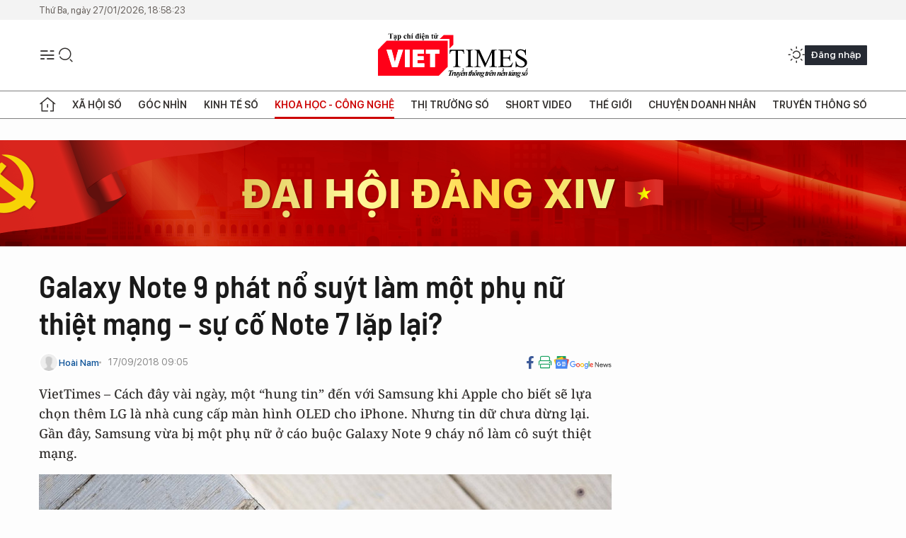

--- FILE ---
content_type: text/html;charset=utf-8
request_url: https://viettimes.vn/galaxy-note-9-phat-no-suyt-lam-mot-phu-nu-thiet-mang-su-co-note-7-lap-lai-post90028.html
body_size: 23754
content:
<!DOCTYPE html> <html lang="vi"> <head> <title>Galaxy Note 9 phát nổ suýt làm một phụ nữ thiệt mạng – sự cố Note 7 lặp lại? | TẠP CHÍ ĐIỆN TỬ VIETTIMES</title> <meta name="description" content="VietTimes– Cách đây vài ngày, một “hung tin” đến với Samsung khi Apple cho biết sẽ lựachọn thêm LG là nhà cung cấp màn hình OLED cho iPhone. Nhưng tin dữ chưa dừng lại.Gần đây, Samsung vừa bị một phụ nữ ở cáo buộc Galaxy Note 9 cháy nổ làm cô suýtthiệt mạng."/> <meta name="keywords" content="Galaxy Note 9, Note 9 phát nổ, Daniel Chung, Samsung, sự cố Note 7, VietTimes"/> <meta name="news_keywords" content="Galaxy Note 9, Note 9 phát nổ, Daniel Chung, Samsung, sự cố Note 7, VietTimes"/> <meta http-equiv="Content-Type" content="text/html; charset=utf-8" /> <meta http-equiv="X-UA-Compatible" content="IE=edge"/> <meta http-equiv="refresh" content="1800" /> <meta name="revisit-after" content="1 days" /> <meta name="viewport" content="width=device-width, initial-scale=1"> <meta http-equiv="content-language" content="vi" /> <meta name="format-detection" content="telephone=no"/> <meta name="format-detection" content="address=no"/> <meta name="apple-mobile-web-app-capable" content="yes"> <meta name="apple-mobile-web-app-status-bar-style" content="black"> <meta name="apple-mobile-web-app-title" content="TẠP CHÍ ĐIỆN TỬ VIETTIMES"/> <meta name="referrer" content="no-referrer-when-downgrade"/> <link rel="shortcut icon" href="https://cdn.viettimes.vn/assets/web/styles/img/favicon.ico" type="image/x-icon" /> <link rel="preconnect" href="https://cdn.viettimes.vn"/> <link rel="dns-prefetch" href="https://cdn.viettimes.vn"/> <link rel="dns-prefetch" href="//www.google-analytics.com" /> <link rel="dns-prefetch" href="//www.googletagmanager.com" /> <link rel="dns-prefetch" href="//stc.za.zaloapp.com" /> <link rel="dns-prefetch" href="//fonts.googleapis.com" /> <script> var cmsConfig = { domainDesktop: 'https://viettimes.vn', domainMobile: 'https://viettimes.vn', domainApi: 'https://api.viettimes.vn', domainStatic: 'https://cdn.viettimes.vn', domainLog: 'https://log.viettimes.vn', googleAnalytics: 'G-9VXR93J6QG', siteId: 0, pageType: 1, objectId: 90028, adsZone: 69, allowAds: true, adsLazy: true, antiAdblock: true, }; var USER_AGENT=window.navigator&&(window.navigator.userAgent||window.navigator.vendor)||window.opera||"",IS_MOBILE=/Android|webOS|iPhone|iPod|BlackBerry|Windows Phone|IEMobile|Mobile Safari|Opera Mini/i.test(USER_AGENT),IS_REDIRECT=!1;function setCookie(e,o,i){var n=new Date,i=(n.setTime(n.getTime()+24*i*60*60*1e3),"expires="+n.toUTCString());document.cookie=e+"="+o+"; "+i+";path=/;"}function getCookie(e){var o=document.cookie.indexOf(e+"="),i=o+e.length+1;return!o&&e!==document.cookie.substring(0,e.length)||-1===o?null:(-1===(e=document.cookie.indexOf(";",i))&&(e=document.cookie.length),unescape(document.cookie.substring(i,e)))}; </script> <script> if(USER_AGENT && USER_AGENT.indexOf("facebot") <= 0 && USER_AGENT.indexOf("facebookexternalhit") <= 0) { var query = ''; var hash = ''; if (window.location.search) query = window.location.search; if (window.location.hash) hash = window.location.hash; var canonicalUrl = 'https://viettimes.vn/galaxy-note-9-phat-no-suyt-lam-mot-phu-nu-thiet-mang-su-co-note-7-lap-lai-post90028.html' + query + hash ; var curUrl = decodeURIComponent(window.location.href); if(!location.port && canonicalUrl.startsWith("http") && curUrl != canonicalUrl){ window.location.replace(canonicalUrl); } } </script> <meta name="author" content="TẠP CHÍ ĐIỆN TỬ VIETTIMES" /> <meta name="copyright" content="Copyright © 2026 by TẠP CHÍ ĐIỆN TỬ VIETTIMES" /> <meta name="RATING" content="GENERAL" /> <meta name="GENERATOR" content="TẠP CHÍ ĐIỆN TỬ VIETTIMES" /> <meta content="TẠP CHÍ ĐIỆN TỬ VIETTIMES" itemprop="sourceOrganization" name="source"/> <meta content="news" itemprop="genre" name="medium"/> <meta name="robots" content="noarchive, max-image-preview:large, index, follow" /> <meta name="GOOGLEBOT" content="noarchive, max-image-preview:large, index, follow" /> <link rel="canonical" href="https://viettimes.vn/galaxy-note-9-phat-no-suyt-lam-mot-phu-nu-thiet-mang-su-co-note-7-lap-lai-post90028.html" /> <meta property="og:site_name" content="TẠP CHÍ ĐIỆN TỬ VIETTIMES"/> <meta property="og:rich_attachment" content="true"/> <meta property="og:type" content="article"/> <meta property="og:url" content="https://viettimes.vn/galaxy-note-9-phat-no-suyt-lam-mot-phu-nu-thiet-mang-su-co-note-7-lap-lai-post90028.html"/> <meta property="og:image" content="https://cdn.viettimes.vn/images/8f57e31090c6e6a8f88d6b852c8b04f7f1b55d069c463067bf298917aef7da2655f11ce61cd7de50b966c212a80294a9d6b69a9dd1a791b05ca50cb8740804483b34facbdff92302300c9992ef14bc04/galaxynote9pa_FYAV.jpg.webp"/> <meta property="og:image:width" content="1200"/> <meta property="og:image:height" content="630"/> <meta property="og:title" content="Galaxy Note 9 phát nổ suýt làm một phụ nữ thiệt mạng – sự cố Note 7 lặp lại?"/> <meta property="og:description" content="VietTimes– Cách đây vài ngày, một “hung tin” đến với Samsung khi Apple cho biết sẽ lựachọn thêm LG là nhà cung cấp màn hình OLED cho iPhone. Nhưng tin dữ chưa dừng lại.Gần đây, Samsung vừa bị một phụ nữ ở cáo buộc Galaxy Note 9 cháy nổ làm cô suýtthiệt mạng."/> <meta name="twitter:card" value="summary"/> <meta name="twitter:url" content="https://viettimes.vn/galaxy-note-9-phat-no-suyt-lam-mot-phu-nu-thiet-mang-su-co-note-7-lap-lai-post90028.html"/> <meta name="twitter:title" content="Galaxy Note 9 phát nổ suýt làm một phụ nữ thiệt mạng – sự cố Note 7 lặp lại?"/> <meta name="twitter:description" content="VietTimes– Cách đây vài ngày, một “hung tin” đến với Samsung khi Apple cho biết sẽ lựachọn thêm LG là nhà cung cấp màn hình OLED cho iPhone. Nhưng tin dữ chưa dừng lại.Gần đây, Samsung vừa bị một phụ nữ ở cáo buộc Galaxy Note 9 cháy nổ làm cô suýtthiệt mạng."/> <meta name="twitter:image" content="https://cdn.viettimes.vn/images/8f57e31090c6e6a8f88d6b852c8b04f7f1b55d069c463067bf298917aef7da2655f11ce61cd7de50b966c212a80294a9d6b69a9dd1a791b05ca50cb8740804483b34facbdff92302300c9992ef14bc04/galaxynote9pa_FYAV.jpg.webp"/> <meta name="twitter:site" content="@TẠP CHÍ ĐIỆN TỬ VIETTIMES"/> <meta name="twitter:creator" content="@TẠP CHÍ ĐIỆN TỬ VIETTIMES"/> <meta property="article:publisher" content="https://web.facebook.com/viettimes.vn" /> <meta property="article:tag" content="Galaxy Note 9,Note 9 phát nổ,Daniel Chung,Samsung,sự cố Note 7"/> <meta property="article:section" content="Hạ tầng số,Đánh giá sản phẩm,Công nghệ,Khoa học - Công nghệ " /> <meta property="article:published_time" content="2018-09-17T16:05:44+0700"/> <meta property="article:modified_time" content="2018-09-17T16:05:43+0700"/> <script type="application/ld+json"> { "@context": "http://schema.org", "@type": "Organization", "name": "TẠP CHÍ ĐIỆN TỬ VIETTIMES", "url": "https://viettimes.vn", "logo": "https://cdn.viettimes.vn/assets/web/styles/img/logo.png", "foundingDate": "2016", "founders": [ { "@type": "Person", "name": "Cơ quan của Hội Truyền thông số Việt Nam" } ], "address": [ { "@type": "PostalAddress", "streetAddress": "Hà Nội", "addressLocality": "Hà Nội City", "addressRegion": "Northeast", "postalCode": "100000", "addressCountry": "VNM" } ], "contactPoint": [ { "@type": "ContactPoint", "telephone": "+84-862-774-832", "contactType": "customer service" }, { "@type": "ContactPoint", "telephone": "+84-932-288-166", "contactType": "customer service" } ], "sameAs": [ "https://www.youtube.com/@TapchiVietTimes", "https://web.facebook.com/viettimes.vn/", "https://www.tiktok.com/@viettimes.vn?lang=vi-VN" ] } </script> <script type="application/ld+json"> { "@context" : "https://schema.org", "@type" : "WebSite", "name": "TẠP CHÍ ĐIỆN TỬ VIETTIMES", "url": "https://viettimes.vn", "alternateName" : "Tạp chí điện tử Viettimes, Cơ quan của Hội Truyền thông số Việt Nam", "potentialAction": { "@type": "SearchAction", "target": { "@type": "EntryPoint", "urlTemplate": "https:\/\/viettimes.vn/search/?q={search_term_string}" }, "query-input": "required name=search_term_string" } } </script> <script type="application/ld+json"> { "@context":"http://schema.org", "@type":"BreadcrumbList", "itemListElement":[ { "@type":"ListItem", "position":1, "item":{ "@id":"https://viettimes.vn/review/", "name":"Đánh giá sản phẩm" } } ] } </script> <script type="application/ld+json"> { "@context": "http://schema.org", "@type": "NewsArticle", "mainEntityOfPage":{ "@type":"WebPage", "@id":"https://viettimes.vn/galaxy-note-9-phat-no-suyt-lam-mot-phu-nu-thiet-mang-su-co-note-7-lap-lai-post90028.html" }, "headline": "Galaxy Note 9 phát nổ suýt làm một phụ nữ thiệt mạng – sự cố Note 7 lặp lại?", "description": "VietTimes– Cách đây vài ngày, một “hung tin” đến với Samsung khi Apple cho biết sẽ lựachọn thêm LG là nhà cung cấp màn hình OLED cho iPhone. Nhưng tin dữ chưa dừng lại.Gần đây, Samsung vừa bị một phụ nữ ở cáo buộc Galaxy Note 9 cháy nổ làm cô suýtthiệt mạng.", "image": { "@type": "ImageObject", "url": "https://cdn.viettimes.vn/images/8f57e31090c6e6a8f88d6b852c8b04f7f1b55d069c463067bf298917aef7da2655f11ce61cd7de50b966c212a80294a9d6b69a9dd1a791b05ca50cb8740804483b34facbdff92302300c9992ef14bc04/galaxynote9pa_FYAV.jpg.webp", "width" : 1200, "height" : 675 }, "datePublished": "2018-09-17T16:05:44+0700", "dateModified": "2018-09-17T16:05:43+0700", "author": { "@type": "Person", "name": "Hoài Nam" }, "publisher": { "@type": "Organization", "name": "TẠP CHÍ ĐIỆN TỬ VIETTIMES", "logo": { "@type": "ImageObject", "url": "https:\/\/cdn.viettimes.vn/assets/web/styles/img/logo.png" } } } </script> <link rel="preload" href="https://cdn.viettimes.vn/assets/web/styles/fonts/audio/icomoon.woff" as="font" type="font/woff" crossorigin=""> <link rel="preload" href="https://cdn.viettimes.vn/assets/web/styles/fonts/icomoon/icomoon-12-12-25.woff" as="font" type="font/woff" crossorigin=""> <link rel="preload" href="https://cdn.viettimes.vn/assets/web/styles/fonts/SFProDisplay/SFProDisplay-BlackItalic.woff2" as="font" type="font/woff2" crossorigin=""> <link rel="preload" href="https://cdn.viettimes.vn/assets/web/styles/fonts/SFProDisplay/SFProDisplay-Bold.woff2" as="font" type="font/woff2" crossorigin=""> <link rel="preload" href="https://cdn.viettimes.vn/assets/web/styles/fonts/SFProDisplay/SFProDisplay-Semibold.woff2" as="font" type="font/woff2" crossorigin=""> <link rel="preload" href="https://cdn.viettimes.vn/assets/web/styles/fonts/SFProDisplay/SFProDisplay-Medium.woff2" as="font" type="font/woff2" crossorigin=""> <link rel="preload" href="https://cdn.viettimes.vn/assets/web/styles/fonts/SFProDisplay/SFProDisplay-Regular.woff2" as="font" type="font/woff2" crossorigin=""> <link rel="preload" href="https://cdn.viettimes.vn/assets/web/styles/fonts/BSC/BarlowSemiCondensed-Bold.woff2" as="font" type="font/woff2" crossorigin=""> <link rel="preload" href="https://cdn.viettimes.vn/assets/web/styles/fonts/BSC/BarlowSemiCondensed-SemiBold.woff2" as="font" type="font/woff2" crossorigin=""> <link rel="preload" href="https://cdn.viettimes.vn/assets/web/styles/fonts/NotoSerif/NotoSerif-Bold.woff2" as="font" type="font/woff2" crossorigin=""> <link rel="preload" href="https://cdn.viettimes.vn/assets/web/styles/fonts/NotoSerif/NotoSerif-Medium.woff2" as="font" type="font/woff2" crossorigin=""> <link rel="preload" href="https://cdn.viettimes.vn/assets/web/styles/fonts/NotoSerif/NotoSerif-Regular.woff2" as="font" type="font/woff2" crossorigin=""> <link rel="preload" href="https://cdn.viettimes.vn/assets/web/styles/fonts/PoppinsZ/PoppinsZ-SemiBold.woff2" as="font" type="font/woff2" crossorigin=""> <link rel="preload" href="https://cdn.viettimes.vn/assets/web/styles/fonts/PoppinsZ/PoppinsZ-Medium.woff2" as="font" type="font/woff2" crossorigin=""> <link rel="preload" href="https://cdn.viettimes.vn/assets/web/styles/fonts/PoppinsZ/PoppinsZ-Regular.woff2" as="font" type="font/woff2" crossorigin=""> <link rel="preload" href="https://cdn.viettimes.vn/assets/web/styles/css/main.min-1.0.32.css" as="style"> <link rel="preload" href="https://cdn.viettimes.vn/assets/web/js/main.min-1.0.31.js" as="script"> <link rel="preload" href="https://cdn.viettimes.vn/assets/web/js/detail.min-1.0.14.js" as="script"> <link id="cms-style" rel="stylesheet" href="https://cdn.viettimes.vn/assets/web/styles/css/main.min-1.0.32.css"> <script type="text/javascript"> var _metaOgUrl = 'https://viettimes.vn/galaxy-note-9-phat-no-suyt-lam-mot-phu-nu-thiet-mang-su-co-note-7-lap-lai-post90028.html'; var page_title = document.title; var tracked_url = window.location.pathname + window.location.search + window.location.hash; var cate_path = 'review'; if (cate_path.length > 0) { tracked_url = "/" + cate_path + tracked_url; } </script> <script async="" src="https://www.googletagmanager.com/gtag/js?id=G-9VXR93J6QG"></script> <script> if(!IS_REDIRECT){ window.dataLayer = window.dataLayer || []; function gtag(){dataLayer.push(arguments);} gtag('js', new Date()); gtag('config', 'G-9VXR93J6QG', {page_path: tracked_url}); } </script> </head> <body class="detail-normal"> <div id="sdaWeb_SdaMasthead" class="rennab banner-top" data-platform="1" data-position="Web_SdaMasthead" style="display:none"> </div> <header class="site-header"> <div class="top-header"> <time class="time" id="today"></time> </div> <div class="grid"> <div class="menu-search"> <i class="ic-menu"></i> <div class="search"> <i class="ic-search"></i> <div class="search-form"> <div class="advance-search"> <input type="text" class="txtsearch" placeholder="Nhập từ khóa cần tìm"> <select id="dlMode" class="select-mode"> <option value="4" selected="">Tìm theo tiêu đề</option> <option value="5">Bài viết</option> <option value="2">Tác giả</option> </select> </div> <button type="button" class="btn btn_search" aria-label="Tìm kiếm"> <i class="ic-search"></i>Tìm kiếm </button> </div> </div> </div> <a class="logo" href="https://viettimes.vn" title="TẠP CHÍ ĐIỆN TỬ VIETTIMES">TẠP CHÍ ĐIỆN TỬ VIETTIMES</a> <div class="hdr-action"> <a href="javascript:void(0);" class="notification" title="Nhận thông báo"> <i class="ic-notification"></i> </a> <a href="javascript:void(0);" class="dark-mode" title="Chế độ tối"> <i class="ic-sun"></i> <i class="ic-moon"></i> </a> <div class="wrap-user user-profile"></div> </div> </div> <ul class="menu"> <li class="main"> <a href="/" class="menu-heading" title="Trang chủ"><i class="ic-home"></i></a> </li> <li class="main" data-id="175"> <a class="menu-heading" href="https://viettimes.vn/xa-hoi-so/" title="Xã hội số">Xã hội số</a> <div class="cate-news loading" data-zone="175"></div> </li> <li class="main" data-id="115"> <a class="menu-heading" href="https://viettimes.vn/goc-nhin-truyen-thong/" title="Góc nhìn">Góc nhìn</a> <div class="cate-news loading" data-zone="115"></div> </li> <li class="main" data-id="3"> <a class="menu-heading" href="https://viettimes.vn/kinh-te-so/" title="Kinh tế số">Kinh tế số</a> <div class="cate-news loading" data-zone="3"></div> </li> <li class="main" data-id="109"> <a class="menu-heading active" href="https://viettimes.vn/khoa-hoc-cong-nghe/" title="Khoa học - Công nghệ ">Khoa học - Công nghệ </a> <div class="cate-news loading" data-zone="109"></div> </li> <li class="main" data-id="189"> <a class="menu-heading" href="https://viettimes.vn/thi-truong-so/" title="Thị trường số">Thị trường số</a> <div class="cate-news loading" data-zone="189"></div> </li> <li class="main" data-id="195"> <a class="menu-heading" href="https://viettimes.vn/short/" title="Short Video">Short Video</a> <div class="cate-news loading" data-zone="195"></div> </li> <li class="main" data-id="121"> <a class="menu-heading" href="https://viettimes.vn/the-gioi/" title="Thế giới">Thế giới</a> <div class="cate-news loading" data-zone="121"></div> </li> <li class="main" data-id="38"> <a class="menu-heading" href="https://viettimes.vn/doanh-nghiep-doanh-nhan/" title="Chuyện doanh nhân ">Chuyện doanh nhân </a> <div class="cate-news loading" data-zone="38"></div> </li> <li class="main" data-id="116"> <a class="menu-heading" href="https://viettimes.vn/vdca/" title="Truyền thông số">Truyền thông số</a> <div class="cate-news loading" data-zone="116"></div> </li> </ul> </header> <div class="big-menu-vertical"> <div class="hdr-action"> <i class="ic-close">close</i> <a href="#" class="notification"> <i class="ic-notification"></i> </a> <a href="#" class="dark-mode hidden"> <i class="ic-sun"></i> <i class="ic-moon"></i> </a> <a href="#" class="btn-modal" data-target="loginModal"> Đăng nhập </a> </div> <ul class="menu"> <li class="main"> <a href="/" class="menu-heading" title="Trang chủ"><i class="ic-home"></i>Trang chủ</a> </li> <li class="main"> <a class="menu-heading" href="https://viettimes.vn/xa-hoi-so/" title="Xã hội số">Xã hội số</a> <i class="ic-chevron-down"></i> <ul class="sub-menu"> <li class="main"> <a href="https://viettimes.vn/xa-hoi-su-kien/" title="Xã hội">Xã hội</a> </li> <li class="main"> <a href="https://viettimes.vn/phap-luat/" title="Pháp luật">Pháp luật</a> </li> <li class="main"> <a href="https://viettimes.vn/xa-hoi/y-te/" title="Y tế">Y tế</a> </li> </ul> </li> <li class="main"> <a class="menu-heading" href="https://viettimes.vn/goc-nhin-truyen-thong/" title="Góc nhìn">Góc nhìn</a> </li> <li class="main"> <a class="menu-heading" href="https://viettimes.vn/kinh-te-so/" title="Kinh tế số">Kinh tế số</a> <i class="ic-chevron-down"></i> <ul class="sub-menu"> <li class="main"> <a href="https://viettimes.vn/bat-dong-san/" title="Bất động sản">Bất động sản</a> </li> <li class="main"> <a href="https://viettimes.vn/kinh-te-du-lieu/du-lieu/" title="Dữ liệu">Dữ liệu</a> </li> <li class="main"> <a href="https://viettimes.vn/kinh-te-du-lieu/quan-tri/" title="Kinh Doanh">Kinh Doanh</a> </li> <li class="main"> <a href="https://viettimes.vn/chung-khoan/" title="Chứng khoán">Chứng khoán</a> </li> </ul> </li> <li class="main"> <a class="menu-heading active" href="https://viettimes.vn/khoa-hoc-cong-nghe/" title="Khoa học - Công nghệ ">Khoa học - Công nghệ </a> <i class="ic-chevron-down"></i> <ul class="sub-menu"> <li class="main"> <a href="https://viettimes.vn/ai/" title="AI">AI</a> </li> <li class="main"> <a href="https://viettimes.vn/cong-nghe/chuyen-doi-so/" title="Chuyển đổi số">Chuyển đổi số</a> </li> <li class="main"> <a href="https://viettimes.vn/ha-tang-so/" title="Hạ tầng số">Hạ tầng số</a> </li> </ul> </li> <li class="main"> <a class="menu-heading" href="https://viettimes.vn/thi-truong-so/" title="Thị trường số">Thị trường số</a> <i class="ic-chevron-down"></i> <ul class="sub-menu"> <li class="main"> <a href="https://viettimes.vn/oto-xe-may/" title="Xe">Xe</a> </li> <li class="main"> <a href="https://viettimes.vn/san-pham-dich-vu/" title="Sản phẩm dịch vụ">Sản phẩm dịch vụ</a> </li> <li class="main"> <a href="https://viettimes.vn/tu-van-tieu-dung/" title="Tư vấn tiêu dùng">Tư vấn tiêu dùng</a> </li> </ul> </li> <li class="main"> <a class="menu-heading" href="https://viettimes.vn/the-gioi/" title="Thế giới">Thế giới</a> <i class="ic-chevron-down"></i> <ul class="sub-menu"> <li class="main"> <a href="https://viettimes.vn/chuyen-la/" title="Chuyện lạ">Chuyện lạ</a> </li> <li class="main"> <a href="https://viettimes.vn/the-gioi/phan-tich/" title="Phân tích">Phân tích</a> </li> <li class="main"> <a href="https://viettimes.vn/cong-nghe-moi/" title="Công nghệ mới">Công nghệ mới</a> </li> </ul> </li> <li class="main"> <a class="menu-heading" href="https://viettimes.vn/doanh-nghiep-doanh-nhan/" title="Chuyện doanh nhân ">Chuyện doanh nhân </a> </li> <li class="main"> <a class="menu-heading" href="https://viettimes.vn/vdca/" title="Truyền thông số">Truyền thông số</a> </li> <li class="main"> <a class="menu-heading" href="https://viettimes.vn/multimedia/" title="Viettimes Media">Viettimes Media</a> <i class="ic-chevron-down"></i> <ul class="sub-menu"> <li class="main"> <a href="https://viettimes.vn/anh/" title="Ảnh">Ảnh</a> </li> <li class="main"> <a href="https://viettimes.vn/video/" title="Video">Video</a> </li> <li class="main"> <a href="https://viettimes.vn/short/" title="Short Video">Short Video</a> </li> <li class="main"> <a href="https://viettimes.vn/emagazine/" title="Emagazine">Emagazine</a> </li> <li class="main"> <a href="https://viettimes.vn/infographic/" title="Infographic">Infographic</a> </li> </ul> </li> </ul> </div> <div class="site-body"> <div id="sdaWeb_SdaAfterMenu" class="rennab " data-platform="1" data-position="Web_SdaAfterMenu" style="display:none"> </div> <div class="container"> <div id="sdaWeb_SdaTop" class="rennab " data-platform="1" data-position="Web_SdaTop" style="display:none"> </div> <div class="col"> <div class="main-col"> <div class="article"> <div class="article__header"> <h1 class="article__title cms-title "> Galaxy Note 9 phát nổ suýt làm một phụ nữ thiệt mạng – sự cố Note 7 lặp lại? </h1> <div class="article__meta"> <div class="wrap-meta"> <div class="author"> <div class="wrap-avatar"> <img src="https://cdn.viettimes.vn/assets/web/styles/img/no-ava.png" alt="Hoài Nam"> </div> <div class="author-info"> <a class="name" href="#" title="Hoài Nam">Hoài Nam</a> </div> </div> <time class="time" datetime="2018-09-17T16:05:44+0700" data-time="1537175144" data-friendly="false">17/09/2018 16:05</time> <meta class="cms-date" itemprop="datePublished" content="2018-09-17T16:05:44+0700"> </div> <div class="social article__social"> <a href="javascript:void(0);" class="item" data-href="https://viettimes.vn/galaxy-note-9-phat-no-suyt-lam-mot-phu-nu-thiet-mang-su-co-note-7-lap-lai-post90028.html" data-rel="facebook" title="Facebook"> <i class="ic-facebook"></i> </a> <a href="javascript:void(0);" class="sendprint" title="In bài viết"><i class="ic-print"></i></a> <a href="https://news.google.com/publications/CAAiEE6ezvPKAM1ok3I5MxAd5DYqFAgKIhBOns7zygDNaJNyOTMQHeQ2?hl=vi" target="_blank" title="Google News"> <i class="ic-gg-news"> </i> </a> </div> </div> <div class="article__sapo cms-desc"> VietTimes – Cách đây vài ngày, một “hung tin” đến với Samsung khi Apple cho biết sẽ lựa chọn thêm LG là nhà cung cấp màn hình OLED cho iPhone. Nhưng tin dữ chưa dừng lại. Gần đây, Samsung vừa bị một phụ nữ ở cáo buộc Galaxy Note 9 cháy nổ làm cô suýt thiệt mạng. </div> <div id="sdaWeb_SdaArticleAfterSapo" class="rennab " data-platform="1" data-position="Web_SdaArticleAfterSapo" style="display:none"> </div> <figure class="article__avatar "> <img class="cms-photo" src="https://cdn.viettimes.vn/images/0014c7877766588d36f173314acdd0d386dc8bbc6b6776968d43f462970d605276e1854fdb2d6dd171e898722eba2ad9bebd3cc889c553f525c44588667fa490/galaxynote9pa_FYAV.jpg" alt="Bất kỳ sự cố cháy nổ nào với điện thoại Galaxy Note 9 cũng khiến mọi người liên tưởng đến sự cố với chiếc Galaxy Note 7 (ảnh: Phone Arena)" cms-photo-caption="Bất kỳ sự cố cháy nổ nào với điện thoại Galaxy Note 9 cũng khiến mọi người liên tưởng đến sự cố với chiếc Galaxy Note 7 (ảnh: Phone Arena)"/> <figcaption>Bất kỳ sự cố cháy nổ nào với điện thoại Galaxy Note 9 cũng khiến mọi người liên tưởng đến sự cố với chiếc Galaxy Note 7 (ảnh: Phone Arena)</figcaption> </figure> <div id="sdaWeb_SdaArticleAfterAvatar" class="rennab " data-platform="1" data-position="Web_SdaArticleAfterAvatar" style="display:none"> </div> </div> <div class="article__social features"> <a href="javascript:void(0);" class="item fb" data-href="https://viettimes.vn/galaxy-note-9-phat-no-suyt-lam-mot-phu-nu-thiet-mang-su-co-note-7-lap-lai-post90028.html" data-rel="facebook" title="Facebook"> <i class="ic-facebook"></i> </a> <a href="javascript:void(0);" class="print sendprint" title="In bài viết"><i class="ic-print"></i></a> <a href="javascript:void(0);" class="mail sendmail" data-href="https://viettimes.vn/galaxy-note-9-phat-no-suyt-lam-mot-phu-nu-thiet-mang-su-co-note-7-lap-lai-post90028.html" data-rel="Gửi mail"> <i class="ic-mail"></i> </a> <a href="javascript:void(0);" class="item link" data-href="https://viettimes.vn/galaxy-note-9-phat-no-suyt-lam-mot-phu-nu-thiet-mang-su-co-note-7-lap-lai-post90028.html" data-rel="copy"> <i class="ic-link"></i> </a> <a href="javascript:void(0);" onclick="ME.sendBookmark(this,90028);" class="bookmark btnBookmark hidden" title="Lưu tin" data-type="1" data-id="90028"> <i class="ic-bookmark"></i>Lưu tin </a> </div> <div class="article__body zce-content-body cms-body" itemprop="articleBody"> <p>Vào ngày 3/9, tức là chỉ 10 ngày sau khi chiếc Galaxy Note 9 được ra mắt, một phụ nữ Mỹ làm trong ngành bất động sản nói rằng cô đã có một trải nghiệm tồi tệ với chiếc Note 9 mới mua.<br></p>
<p>Daniel Chung – người phụ nữ có chiếc Note 9 bị cháy nói rằng lúc xảy ra sự cố, cô đang ở trong thang máy một mình. Chiếc Galaxy Note 9 được cô để trong túi xách. “Chiếc điện thoại phát ra tiếng rít như huýt sáo, sau đó một làn khói dày bốc lên”, cô Danial Chung cho biết.</p>
<p>Người phụ nữ này nói rằng chiếc Note 9 trở nên nóng rực và làm cháy một số vật dụng trong ví, trong khi làn khói từ điện thoại phát ra làm cô cảm thấy khó thở khi ở trong thang máy.</p>
<div class="sda_middle"> <div id="sdaWeb_SdaArticleMiddle" class="rennab fyi" data-platform="1" data-position="Web_SdaArticleMiddle"> </div>
</div>
<p>May mắn thay, một “người tốt” đã xuất hiện và giúp cô dập tắt ngọn lửa từ chiếc điện thoại ngay khi thang máy mở ra. Anh ta đã dùng vải để dập lửa và quăng chiếc điện thoại vào xô nước.</p>
<p>Câu chuyện này nghe có vẻ hơi khó tin và khó xác định nó có thật hay giả. Không có một nhân chứng nào khi điện thoại bắt đầu bốc cháy ngoại trừ một “người tốt” “từ trên trời rơi xuống” với xô nước trên tay ngay trước cửa thang máy. Đây có thể là một điều cực kỳ may mắn hoặc một chuyện hoàn toàn bịa đặt.</p>
<div class="sda_middle"> <div id="sdaWeb_SdaArticleMiddle1" class="rennab fyi" data-platform="1" data-position="Web_SdaArticleMiddle1"> </div>
</div>
<p>Với lịch sử gặp rắc rối về pin, chắc chắn Samsung sẽ không bỏ qua các báo cáo về sự cố này. Đặc biệt là xem xét viên pin lớn đặt trong cơ thể không quá lớn của Note 9.</p>
<p>Trên thực tế, Samsung đang rất nghiêm túc xem xét đơn khởi kiện từ phía cô Daniel Chung. Hãng điện tử Hàn Quốc cho biết đây là lần đầu tiên họ nhận được một khiếu nại liên quan đến Galaxy Note 9. Hy vọng rằng sự cố tương tự như Galaxy Note 7 sẽ không lặp lại.</p> <div class="article__source"> <div class="source"> <span class="name">New York Post</span> </div> </div> <div id="sdaWeb_SdaArticleAfterBody" class="rennab " data-platform="1" data-position="Web_SdaArticleAfterBody" style="display:none"> </div> <div class="related-news"> <h3 class="box-heading"> <span class="title">Tin liên quan</span> </h3> <div class="box-content" data-source="related-news"> <article class="story"> <h2 class="story__heading" data-tracking="86789"> <a class="cms-link " href="https://viettimes.vn/galaxy-note-9-da-ra-mat-cung-voi-dong-ho-thong-minh-galaxy-watch-va-loa-thong-minh-galaxy-home-post86789.html" title="Galaxy Note 9 đã ra mắt cùng với đồng hồ thông minh Galaxy Watch và loa thông minh Galaxy Home"> <i class="ic-type-live"></i> Galaxy Note 9 đã ra mắt cùng với đồng hồ thông minh Galaxy Watch và loa thông minh Galaxy Home </a> </h2> </article> <article class="story"> <h2 class="story__heading" data-tracking="74791"> <a class="cms-link " href="https://viettimes.vn/phat-hien-cau-hinh-galaxy-note-9-nho-ung-dung-geekbench-post74791.html" title="Phát hiện cấu hình Galaxy Note 9 nhờ ứng dụng Geekbench"> Phát hiện cấu hình Galaxy Note 9 nhờ ứng dụng Geekbench </a> </h2> </article> <article class="story"> <h2 class="story__heading" data-tracking="86825"> <a class="cms-link " href="https://viettimes.vn/tren-tay-nhanh-galaxy-note-9-sieu-pham-hay-bom-xit-post86825.html" title="Trên tay nhanh Galaxy Note 9: Siêu phẩm hay bom xịt?"> <i class="ic-type-video"></i> Trên tay nhanh Galaxy Note 9: Siêu phẩm hay bom xịt? </a> </h2> </article> <article class="story"> <h2 class="story__heading" data-tracking="84880"> <a class="cms-link " href="https://viettimes.vn/galaxy-note-9-tiep-tuc-lo-anh-thuc-te-post84880.html" title="Galaxy Note 9 tiếp tục lộ ảnh thực tế"> Galaxy Note 9 tiếp tục lộ ảnh thực tế </a> </h2> </article> <article class="story"> <h2 class="story__heading" data-tracking="87726"> <a class="cms-link " href="https://viettimes.vn/samsung-galaxy-note-9-va-apple-iphone-x-cuoc-chien-cua-nhung-smartphone-nghin-do-post87726.html" title="Samsung Galaxy Note 9 và Apple iPhone X: cuộc chiến của những Smartphone “nghìn đô”"> Samsung Galaxy Note 9 và Apple iPhone X: cuộc chiến của những Smartphone “nghìn đô” </a> </h2> </article> <article class="story"> <h2 class="story__heading" data-tracking="87348"> <a class="cms-link " href="https://viettimes.vn/samsung-galaxy-note-9-va-apple-iphone-x-tran-chien-cua-hai-smartphone-sieu-cao-cap-post87348.html" title="Samsung Galaxy Note 9 và Apple iPhone X: Trận chiến của hai smartphone siêu cao cấp"> Samsung Galaxy Note 9 và Apple iPhone X: Trận chiến của hai smartphone siêu cao cấp </a> </h2> </article> <article class="story"> <h2 class="story__heading" data-tracking="89563"> <a class="cms-link " href="https://viettimes.vn/gia-bang-14-nhung-pocophone-poco-f1-vuot-galaxy-note-9-ve-toc-do-post89563.html" title="Giá bằng 1/4 nhưng Pocophone Poco F1 vượt Galaxy Note 9 về tốc độ"> Giá bằng 1/4 nhưng Pocophone Poco F1 vượt Galaxy Note 9 về tốc độ </a> </h2> </article> <article class="story"> <h2 class="story__heading" data-tracking="88741"> <a class="cms-link " href="https://viettimes.vn/6-ly-do-ban-nen-mua-samsung-galaxy-note-9-thay-vi-galaxy-s9-post88741.html" title="6 lý do bạn nên mua Samsung Galaxy Note 9 thay vì Galaxy S9"> 6 lý do bạn nên mua Samsung Galaxy Note 9 thay vì Galaxy S9 </a> </h2> </article> <article class="story"> <h2 class="story__heading" data-tracking="87232"> <a class="cms-link " href="https://viettimes.vn/so-sanh-galaxy-note-9-va-blackberry-key-2-post87232.html" title="So sánh Galaxy Note 9 và BlackBerry Key 2"> So sánh Galaxy Note 9 và BlackBerry Key 2 </a> </h2> </article> <article class="story"> <h2 class="story__heading" data-tracking="86253"> <a class="cms-link " href="https://viettimes.vn/vo-hop-note-9-lo-dien-cho-thay-nhieu-diem-moi-nhung-lieu-co-dang-de-nang-cap-post86253.html" title="Vỏ hộp Note 9 lộ diện cho thấy nhiều điểm mới, nhưng liệu có đáng để nâng cấp?"> Vỏ hộp Note 9 lộ diện cho thấy nhiều điểm mới, nhưng liệu có đáng để nâng cấp? </a> </h2> </article> </div> </div> <div id="sdaMobile_SdaArticleAfterRelated" class="rennab " data-platform="1" data-position="Mobile_SdaArticleAfterRelated" style="display:none"> </div> <div class="article__tag"> <h3 class="box-heading"> <span class="title">Từ khóa: </span> </h3> <div class="box-content"> <a href="https://viettimes.vn/tu-khoa/galaxy-note-9-tag38844.html" title="Galaxy Note 9">#Galaxy Note 9</a> <a href="https://viettimes.vn/tu-khoa/note-9-phat-no-tag84316.html" title="Note 9 phát nổ">#Note 9 phát nổ</a> <a href="https://viettimes.vn/tu-khoa/daniel-chung-tag84317.html" title="Daniel Chung">#Daniel Chung</a> <a href="https://viettimes.vn/tu-khoa/samsung-tag274.html" title="Samsung">#Samsung</a> <a href="https://viettimes.vn/tu-khoa/su-co-note-7-tag84318.html" title="sự cố Note 7">#sự cố Note 7</a> </div> </div> <div id="sdaWeb_SdaArticleAfterTag" class="rennab " data-platform="1" data-position="Web_SdaArticleAfterTag" style="display:none"> </div> <div class="article__meta"> <div class="fb-like" data-href="https://viettimes.vn/galaxy-note-9-phat-no-suyt-lam-mot-phu-nu-thiet-mang-su-co-note-7-lap-lai-post90028.html" data-width="" data-layout="button_count" data-action="like" data-size="small" data-share="true"></div> <a href="javascript:void(0);" onclick="ME.sendBookmark(this,90028);" class="bookmark btnBookmark hidden" title="Lưu tin" data-type="1" data-id="90028"> <i class="ic-bookmark"></i>Lưu tin </a> </div> <div class="wrap-comment" id="comment90028" data-id="90028" data-type="20"></div> <div id="sdaWeb_SdaArticleAfterComment" class="rennab " data-platform="1" data-position="Web_SdaArticleAfterComment" style="display:none"> </div> </div> </div> </div> <div class="sub-col"> <div id="sidebar-top-1"> <div class="hot-news"> <h3 class="box-heading"> <span class="title">Đọc nhiều</span> </h3> <div class="box-content" data-source="mostread-news"> <article class="story"> <figure class="story__thumb"> <a class="cms-link" href="https://viettimes.vn/6-uy-vien-bo-chinh-tri-khoa-xiii-khong-tai-cu-ban-chap-hanh-trung-uong-khoa-moi-post194003.html" title="6 Ủy viên Bộ Chính trị khóa XIII không tái cử Ban Chấp hành Trung ương khóa mới"> <img class="lazyload" src="[data-uri]" data-src="https://cdn.viettimes.vn/images/fc969af0d82e3131e9d58233fb74b038a69c0824d9d06048315714bbe8e56c37067672c7e25bd3b5690eb41c9b94c2c048053a09861e1e8909204a507612a6d8/anh-1-7291.jpg.webp" data-srcset="https://cdn.viettimes.vn/images/fc969af0d82e3131e9d58233fb74b038a69c0824d9d06048315714bbe8e56c37067672c7e25bd3b5690eb41c9b94c2c048053a09861e1e8909204a507612a6d8/anh-1-7291.jpg.webp 1x, https://cdn.viettimes.vn/images/842ad3902b0bfc969e57c2e71e99ba23a69c0824d9d06048315714bbe8e56c37067672c7e25bd3b5690eb41c9b94c2c048053a09861e1e8909204a507612a6d8/anh-1-7291.jpg.webp 2x" alt="Đại hội Đảng lần thứ 14 vừa công bố danh sách Ban Chấp hành Trung ương với 200 Ủy viên tối 22/1."> <noscript><img src="https://cdn.viettimes.vn/images/fc969af0d82e3131e9d58233fb74b038a69c0824d9d06048315714bbe8e56c37067672c7e25bd3b5690eb41c9b94c2c048053a09861e1e8909204a507612a6d8/anh-1-7291.jpg.webp" srcset="https://cdn.viettimes.vn/images/fc969af0d82e3131e9d58233fb74b038a69c0824d9d06048315714bbe8e56c37067672c7e25bd3b5690eb41c9b94c2c048053a09861e1e8909204a507612a6d8/anh-1-7291.jpg.webp 1x, https://cdn.viettimes.vn/images/842ad3902b0bfc969e57c2e71e99ba23a69c0824d9d06048315714bbe8e56c37067672c7e25bd3b5690eb41c9b94c2c048053a09861e1e8909204a507612a6d8/anh-1-7291.jpg.webp 2x" alt="Đại hội Đảng lần thứ 14 vừa công bố danh sách Ban Chấp hành Trung ương với 200 Ủy viên tối 22/1." class="image-fallback"></noscript> </a> </figure> <h2 class="story__heading" data-tracking="194003"> <a class="cms-link " href="https://viettimes.vn/6-uy-vien-bo-chinh-tri-khoa-xiii-khong-tai-cu-ban-chap-hanh-trung-uong-khoa-moi-post194003.html" title="6 Ủy viên Bộ Chính trị khóa XIII không tái cử Ban Chấp hành Trung ương khóa mới"> 6 Ủy viên Bộ Chính trị khóa XIII không tái cử Ban Chấp hành Trung ương khóa mới </a> </h2> </article> <article class="story"> <figure class="story__thumb"> <a class="cms-link" href="https://viettimes.vn/dau-dan-xuyen-boongke-lon-nhat-the-gioi-duoc-tich-hop-vao-ten-lua-dan-dao-moi-cua-han-quoc-post193926.html" title="Đầu đạn xuyên boongke lớn nhất thế giới được tích hợp vào tên lửa đạn đạo mới của Hàn Quốc"> <img class="lazyload" src="[data-uri]" data-src="https://cdn.viettimes.vn/images/[base64]/dau-dan-xuyen-boongke-lon-nhat-the-gioi-duoc-tich-hop-vao-ten-lua-dan-dao-moi-cua-han-quoc.png.webp" alt="Tên lửa đạn đạo Hyunmoo-5 của Hàn Quốc. Ảnh: MW."> <noscript><img src="https://cdn.viettimes.vn/images/[base64]/dau-dan-xuyen-boongke-lon-nhat-the-gioi-duoc-tich-hop-vao-ten-lua-dan-dao-moi-cua-han-quoc.png.webp" alt="Tên lửa đạn đạo Hyunmoo-5 của Hàn Quốc. Ảnh: MW." class="image-fallback"></noscript> </a> </figure> <h2 class="story__heading" data-tracking="193926"> <a class="cms-link " href="https://viettimes.vn/dau-dan-xuyen-boongke-lon-nhat-the-gioi-duoc-tich-hop-vao-ten-lua-dan-dao-moi-cua-han-quoc-post193926.html" title="Đầu đạn xuyên boongke lớn nhất thế giới được tích hợp vào tên lửa đạn đạo mới của Hàn Quốc"> Đầu đạn xuyên boongke lớn nhất thế giới được tích hợp vào tên lửa đạn đạo mới của Hàn Quốc </a> </h2> </article> <article class="story"> <figure class="story__thumb"> <a class="cms-link" href="https://viettimes.vn/13-thanh-vien-chinh-phu-khong-tai-cu-ban-chap-hanh-trung-uong-dang-khoa-xiv-post194007.html" title="13 thành viên Chính phủ không tái cử Ban Chấp hành Trung ương Đảng khóa XIV"> <img class="lazyload" src="[data-uri]" data-src="https://cdn.viettimes.vn/images/3173217bc8a7f79f3e40b6621c8cb22157b6362ca906999383efc440ce3f2fb40b60b8ae1de6cae3f501703300b12e51/dsc-2415.jpg.webp" alt="13 thành viên Chính phủ không tái cử Ban Chấp hành Trung ương Đảng khóa XIV"> <noscript><img src="https://cdn.viettimes.vn/images/3173217bc8a7f79f3e40b6621c8cb22157b6362ca906999383efc440ce3f2fb40b60b8ae1de6cae3f501703300b12e51/dsc-2415.jpg.webp" alt="13 thành viên Chính phủ không tái cử Ban Chấp hành Trung ương Đảng khóa XIV" class="image-fallback"></noscript> </a> </figure> <h2 class="story__heading" data-tracking="194007"> <a class="cms-link " href="https://viettimes.vn/13-thanh-vien-chinh-phu-khong-tai-cu-ban-chap-hanh-trung-uong-dang-khoa-xiv-post194007.html" title="13 thành viên Chính phủ không tái cử Ban Chấp hành Trung ương Đảng khóa XIV"> 13 thành viên Chính phủ không tái cử Ban Chấp hành Trung ương Đảng khóa XIV </a> </h2> </article> <article class="story"> <figure class="story__thumb"> <a class="cms-link" href="https://viettimes.vn/chuong-trinh-san-xuat-may-bay-nem-bom-tam-xa-lien-luc-dia-duy-nhat-tren-the-gioi-co-nguoi-giam-sat-moi-post194101.html" title="Chương trình sản xuất máy bay ném bom tầm xa liên lục địa duy nhất trên thế giới có người giám sát mới"> <img class="lazyload" src="[data-uri]" data-src="https://cdn.viettimes.vn/images/[base64]/nga-thay-ceo-tupolev-giua-tranh-chap-voi-bo-quoc-phong-chuong-trinh-tu-160m-chiu-ap-luc-lon.jpg.webp" alt="Máy bay ném bom chiến lược Tu-160. Ảnh: MW."> <noscript><img src="https://cdn.viettimes.vn/images/[base64]/nga-thay-ceo-tupolev-giua-tranh-chap-voi-bo-quoc-phong-chuong-trinh-tu-160m-chiu-ap-luc-lon.jpg.webp" alt="Máy bay ném bom chiến lược Tu-160. Ảnh: MW." class="image-fallback"></noscript> </a> </figure> <h2 class="story__heading" data-tracking="194101"> <a class="cms-link " href="https://viettimes.vn/chuong-trinh-san-xuat-may-bay-nem-bom-tam-xa-lien-luc-dia-duy-nhat-tren-the-gioi-co-nguoi-giam-sat-moi-post194101.html" title="Chương trình sản xuất máy bay ném bom tầm xa liên lục địa duy nhất trên thế giới có người giám sát mới"> Chương trình sản xuất máy bay ném bom tầm xa liên lục địa duy nhất trên thế giới có người giám sát mới </a> </h2> </article> <article class="story"> <figure class="story__thumb"> <a class="cms-link" href="https://viettimes.vn/nga-lan-dau-doi-kh-22-xuong-kiev-tai-sao-ten-lua-nay-gan-nhu-khong-the-bi-danh-chan-post194084.html" title="Nga lần đầu dội Kh-22 xuống Kiev: Tại sao tên lửa này gần như không thể bị đánh chặn?"> <img class="lazyload" src="[data-uri]" data-src="https://cdn.viettimes.vn/images/[base64]/nga-lan-dau-doi-kh-22-xuong-kiev-tai-sao-ten-lua-nay-gan-nhu-khong-the-bi-danh-chan.jpg.webp" alt="Máy bay ném bom Tu-22M3 được trang bị tên lửa Kh-22. Ảnh: MW."> <noscript><img src="https://cdn.viettimes.vn/images/[base64]/nga-lan-dau-doi-kh-22-xuong-kiev-tai-sao-ten-lua-nay-gan-nhu-khong-the-bi-danh-chan.jpg.webp" alt="Máy bay ném bom Tu-22M3 được trang bị tên lửa Kh-22. Ảnh: MW." class="image-fallback"></noscript> </a> </figure> <h2 class="story__heading" data-tracking="194084"> <a class="cms-link " href="https://viettimes.vn/nga-lan-dau-doi-kh-22-xuong-kiev-tai-sao-ten-lua-nay-gan-nhu-khong-the-bi-danh-chan-post194084.html" title="Nga lần đầu dội Kh-22 xuống Kiev: Tại sao tên lửa này gần như không thể bị đánh chặn?"> Nga lần đầu dội Kh-22 xuống Kiev: Tại sao tên lửa này gần như không thể bị đánh chặn? </a> </h2> </article> </div> </div> <div id="sdaWeb_SdaRightHot1" class="rennab " data-platform="1" data-position="Web_SdaRightHot1" style="display:none"> </div> <div id="sdaWeb_SdaRightHot2" class="rennab " data-platform="1" data-position="Web_SdaRightHot2" style="display:none"> </div> <div class="new-news fyi-position"> <h3 class="box-heading"> <span class="title">Tin mới</span> </h3> <div class="box-content" data-source="latest-news"> <article class="story"> <figure class="story__thumb"> <a class="cms-link" href="https://viettimes.vn/ai-se-thay-doi-cach-ban-su-dung-google-search-nhu-the-nao-post166621.html" title="AI sẽ thay đổi cách bạn sử dụng Google Search như thế nào?"> <img class="lazyload" src="[data-uri]" data-src="https://cdn.viettimes.vn/images/c692e9867c7f5232850ba79dde983fd2e928a239de3be293a064cbf09b0e280a77c433a6ada2bb66d0001c149c6484c3838c79bcad60ac23d4991ba5863c20de/google-3-575.png.webp" alt="AI sẽ thay đổi cách bạn sử dụng Google Search như thế nào? (Ảnh: Gizmochina)"> <noscript><img src="https://cdn.viettimes.vn/images/c692e9867c7f5232850ba79dde983fd2e928a239de3be293a064cbf09b0e280a77c433a6ada2bb66d0001c149c6484c3838c79bcad60ac23d4991ba5863c20de/google-3-575.png.webp" alt="AI sẽ thay đổi cách bạn sử dụng Google Search như thế nào? (Ảnh: Gizmochina)" class="image-fallback"></noscript> </a> </figure> <h2 class="story__heading" data-tracking="166621"> <a class="cms-link " href="https://viettimes.vn/ai-se-thay-doi-cach-ban-su-dung-google-search-nhu-the-nao-post166621.html" title="AI sẽ thay đổi cách bạn sử dụng Google Search như thế nào?"> AI sẽ thay đổi cách bạn sử dụng Google Search như thế nào? </a> </h2> </article> <article class="story"> <figure class="story__thumb"> <a class="cms-link" href="https://viettimes.vn/truoc-khi-iphone-thong-tri-day-moi-la-dong-dien-thoai-duoc-nhieu-nguoi-san-don-post165599.html" title="Trước khi iPhone thống trị, đây mới là dòng điện thoại được nhiều người săn đón"> <img class="lazyload" src="[data-uri]" data-src="https://cdn.viettimes.vn/images/c692e9867c7f5232850ba79dde983fd2e928a239de3be293a064cbf09b0e280aa1cbd86e79f2f09b987493ed1261043c7771f03231e35177c54edeb748ffe0e5badbb11974c9e4f81d729a0b6828506a/blackberry-1-6281.png.webp" alt="Trước khi iPhone thống trị, đây mới là dòng điện thoại được nhiều người săn đón (Ảnh: Tech Spot)"> <noscript><img src="https://cdn.viettimes.vn/images/c692e9867c7f5232850ba79dde983fd2e928a239de3be293a064cbf09b0e280aa1cbd86e79f2f09b987493ed1261043c7771f03231e35177c54edeb748ffe0e5badbb11974c9e4f81d729a0b6828506a/blackberry-1-6281.png.webp" alt="Trước khi iPhone thống trị, đây mới là dòng điện thoại được nhiều người săn đón (Ảnh: Tech Spot)" class="image-fallback"></noscript> </a> </figure> <h2 class="story__heading" data-tracking="165599"> <a class="cms-link " href="https://viettimes.vn/truoc-khi-iphone-thong-tri-day-moi-la-dong-dien-thoai-duoc-nhieu-nguoi-san-don-post165599.html" title="Trước khi iPhone thống trị, đây mới là dòng điện thoại được nhiều người săn đón"> Trước khi iPhone thống trị, đây mới là dòng điện thoại được nhiều người săn đón </a> </h2> </article> <article class="story"> <figure class="story__thumb"> <a class="cms-link" href="https://viettimes.vn/cach-xem-cac-video-youtube-co-noi-dung-khong-kha-dung-o-quoc-gia-cua-ban-post164119.html" title="Cách xem các video YouTube có nội dung &#34;Không khả dụng ở quốc gia của bạn&#34;"> <img class="lazyload" src="[data-uri]" data-src="https://cdn.viettimes.vn/images/c692e9867c7f5232850ba79dde983fd2e928a239de3be293a064cbf09b0e280a04b61b2746b01a23d82f89061f2e5e5418c21fd25a5a0af053c59e0ca350b5e197e4f2928196870ecefa684d5a9f73bae8f637db34e4685ad1d74945646e2414/cach-xem-video-bi-chan-tren-youtube-1-4338.jpg.webp" alt="Cách xem các video YouTube có nội dung &#34;Không khả dụng ở quốc gia của bạn&#34; (Ảnh: Slash Gear)"> <noscript><img src="https://cdn.viettimes.vn/images/c692e9867c7f5232850ba79dde983fd2e928a239de3be293a064cbf09b0e280a04b61b2746b01a23d82f89061f2e5e5418c21fd25a5a0af053c59e0ca350b5e197e4f2928196870ecefa684d5a9f73bae8f637db34e4685ad1d74945646e2414/cach-xem-video-bi-chan-tren-youtube-1-4338.jpg.webp" alt="Cách xem các video YouTube có nội dung &#34;Không khả dụng ở quốc gia của bạn&#34; (Ảnh: Slash Gear)" class="image-fallback"></noscript> </a> </figure> <h2 class="story__heading" data-tracking="164119"> <a class="cms-link " href="https://viettimes.vn/cach-xem-cac-video-youtube-co-noi-dung-khong-kha-dung-o-quoc-gia-cua-ban-post164119.html" title="Cách xem các video YouTube có nội dung &#34;Không khả dụng ở quốc gia của bạn&#34;"> Cách xem các video YouTube có nội dung "Không khả dụng ở quốc gia của bạn" </a> </h2> </article> <article class="story"> <figure class="story__thumb"> <a class="cms-link" href="https://viettimes.vn/nhung-dieu-ban-can-biet-ve-chatbot-cua-google-bard-khac-gi-chatgpt-post164036.html" title="Những điều bạn cần biết về chatbot của Google: Bard khác gì ChatGPT?"> <img class="lazyload" src="[data-uri]" data-src="https://cdn.viettimes.vn/images/c692e9867c7f5232850ba79dde983fd2e928a239de3be293a064cbf09b0e280af20bc8793ab689e4ab9abc8ef4f713a05c981fb984f53b211f0a56dc542a2ec325741fce674319b54d57c4b639d9dbf7/google-bard-1-2096.png.webp" alt="Những điều bạn cần biết về Google Bard, chatbot AI của Google khác gì ChatGPT? (Ảnh: Poket-lint)"> <noscript><img src="https://cdn.viettimes.vn/images/c692e9867c7f5232850ba79dde983fd2e928a239de3be293a064cbf09b0e280af20bc8793ab689e4ab9abc8ef4f713a05c981fb984f53b211f0a56dc542a2ec325741fce674319b54d57c4b639d9dbf7/google-bard-1-2096.png.webp" alt="Những điều bạn cần biết về Google Bard, chatbot AI của Google khác gì ChatGPT? (Ảnh: Poket-lint)" class="image-fallback"></noscript> </a> </figure> <h2 class="story__heading" data-tracking="164036"> <a class="cms-link " href="https://viettimes.vn/nhung-dieu-ban-can-biet-ve-chatbot-cua-google-bard-khac-gi-chatgpt-post164036.html" title="Những điều bạn cần biết về chatbot của Google: Bard khác gì ChatGPT?"> Những điều bạn cần biết về chatbot của Google: Bard khác gì ChatGPT? </a> </h2> </article> <article class="story"> <figure class="story__thumb"> <a class="cms-link" href="https://viettimes.vn/5-tinh-nang-tuyet-voi-tren-phien-ban-bing-moi-duoc-ho-tro-boi-chatgpt-post164035.html" title="5 tính năng tuyệt vời trên phiên bản Bing mới được hỗ trợ bởi ChatGPT"> <img class="lazyload" src="[data-uri]" data-src="https://cdn.viettimes.vn/images/[base64]/5-tinh-nang-tuyet-voi-tren-bing-phien-ban-moi-1-3675.png.webp" alt="5 tính năng tuyệt vời trên phiên bản Bing mới được hỗ trợ AI của Microsoft (Ảnh: CNET)"> <noscript><img src="https://cdn.viettimes.vn/images/[base64]/5-tinh-nang-tuyet-voi-tren-bing-phien-ban-moi-1-3675.png.webp" alt="5 tính năng tuyệt vời trên phiên bản Bing mới được hỗ trợ AI của Microsoft (Ảnh: CNET)" class="image-fallback"></noscript> </a> </figure> <h2 class="story__heading" data-tracking="164035"> <a class="cms-link " href="https://viettimes.vn/5-tinh-nang-tuyet-voi-tren-phien-ban-bing-moi-duoc-ho-tro-boi-chatgpt-post164035.html" title="5 tính năng tuyệt vời trên phiên bản Bing mới được hỗ trợ bởi ChatGPT"> 5 tính năng tuyệt vời trên phiên bản Bing mới được hỗ trợ bởi ChatGPT </a> </h2> </article> </div> </div> <div id="sdaWeb_SdaRightHot3" class="rennab " data-platform="1" data-position="Web_SdaRightHot3" style="display:none"> </div> <div id="sdaWeb_SdaRight1" class="rennab " data-platform="1" data-position="Web_SdaRight1" style="display:none"> </div> <div id="sdaWeb_SdaRight2" class="rennab " data-platform="1" data-position="Web_SdaRight2" style="display:none"> </div> <div id="sdaWeb_SdaRight3" class="rennab " data-platform="1" data-position="Web_SdaRight3" style="display:none"> </div> </div><div id="sidebar-sticky-1"> <div id="sdaWeb_SdaRight4" class="rennab " data-platform="1" data-position="Web_SdaRight4" style="display:none"> </div> </div> </div> </div> <div id="sdaWeb_SdaArticleBeforeRecommend" class="rennab " data-platform="1" data-position="Web_SdaArticleBeforeRecommend" style="display:none"> </div> <div class="box-attention"> <h3 class="box-heading"> <span class="title">Đừng bỏ lỡ</span> </h3> <div class="box-content content-list" data-source="article-topic-highlight"> <article class="story" data-id="194154"> <figure class="story__thumb"> <a class="cms-link" href="https://viettimes.vn/tong-bi-thu-va-thu-tuong-chuc-tet-cong-nhan-nganh-than-post194154.html" title="Tổng bí thư và Thủ tướng chúc Tết công nhân ngành than"> <img class="lazyload" src="[data-uri]" data-src="https://cdn.viettimes.vn/images/ebebfc56c5637d639308ada55094edc9866792c1327764f19a1d8821e1d20cb4b02308db240377eec3d2e295c8560d9f25741fce674319b54d57c4b639d9dbf7/1769509008327.jpg.webp" alt="Tổng bí thư và Thủ tướng chúc Tết công nhân ngành than"> <noscript><img src="https://cdn.viettimes.vn/images/ebebfc56c5637d639308ada55094edc9866792c1327764f19a1d8821e1d20cb4b02308db240377eec3d2e295c8560d9f25741fce674319b54d57c4b639d9dbf7/1769509008327.jpg.webp" alt="Tổng bí thư và Thủ tướng chúc Tết công nhân ngành than" class="image-fallback"></noscript> </a> </figure> <h2 class="story__heading" data-tracking="194154"> <a class="cms-link " href="https://viettimes.vn/tong-bi-thu-va-thu-tuong-chuc-tet-cong-nhan-nganh-than-post194154.html" title="Tổng bí thư và Thủ tướng chúc Tết công nhân ngành than"> Tổng bí thư và Thủ tướng chúc Tết công nhân ngành than </a> </h2> </article> <article class="story" data-id="194131"> <figure class="story__thumb"> <a class="cms-link" href="https://viettimes.vn/acv-va-lum-xum-lua-chon-nha-thau-tai-du-an-san-bay-long-thanh-post194131.html" title="ACV và lùm xùm lựa chọn nhà thầu tại dự án sân bay Long Thành"> <img class="lazyload" src="[data-uri]" data-src="https://cdn.viettimes.vn/images/62d157910083ce9a280a90d8e7698deca01f3abc3d2ec58e9757701caa613da809b6e1a13f85b907d2569e4aba285ae7dced13802b2ea3f99fc26a18450b2c38/acv-822.jpg.webp" data-srcset="https://cdn.viettimes.vn/images/62d157910083ce9a280a90d8e7698deca01f3abc3d2ec58e9757701caa613da809b6e1a13f85b907d2569e4aba285ae7dced13802b2ea3f99fc26a18450b2c38/acv-822.jpg.webp 1x, https://cdn.viettimes.vn/images/36eafa4ffe01ed163d2a30fc8a697434a99f941974a11f6c1ca409371d356409b6fa79d9809bb6da3c189924feddf9f848053a09861e1e8909204a507612a6d8/acv-822.jpg.webp 2x" alt="ACV và lùm xùm lựa chọn nhà thầu tại dự án sân bay Long Thành"> <noscript><img src="https://cdn.viettimes.vn/images/62d157910083ce9a280a90d8e7698deca01f3abc3d2ec58e9757701caa613da809b6e1a13f85b907d2569e4aba285ae7dced13802b2ea3f99fc26a18450b2c38/acv-822.jpg.webp" srcset="https://cdn.viettimes.vn/images/62d157910083ce9a280a90d8e7698deca01f3abc3d2ec58e9757701caa613da809b6e1a13f85b907d2569e4aba285ae7dced13802b2ea3f99fc26a18450b2c38/acv-822.jpg.webp 1x, https://cdn.viettimes.vn/images/36eafa4ffe01ed163d2a30fc8a697434a99f941974a11f6c1ca409371d356409b6fa79d9809bb6da3c189924feddf9f848053a09861e1e8909204a507612a6d8/acv-822.jpg.webp 2x" alt="ACV và lùm xùm lựa chọn nhà thầu tại dự án sân bay Long Thành" class="image-fallback"></noscript> </a> </figure> <h2 class="story__heading" data-tracking="194131"> <a class="cms-link " href="https://viettimes.vn/acv-va-lum-xum-lua-chon-nha-thau-tai-du-an-san-bay-long-thanh-post194131.html" title="ACV và lùm xùm lựa chọn nhà thầu tại dự án sân bay Long Thành"> ACV và lùm xùm lựa chọn nhà thầu tại dự án sân bay Long Thành </a> </h2> </article> <article class="story" data-id="194118"> <figure class="story__thumb"> <a class="cms-link" href="https://viettimes.vn/vinaconex-phu-song-o-nhung-goi-thau-nao-tai-sieu-du-an-san-bay-quoc-te-long-thanh-post194118.html" title="Vinaconex “phủ sóng” ở những gói thầu nào tại siêu dự án Sân bay quốc tế Long Thành?"> <img class="lazyload" src="[data-uri]" data-src="https://cdn.viettimes.vn/images/[base64]/dautukinhtechungkhoanvn-stores-news-dataimages-2025-082025-07-10-unnamed20250807101026.jpg.webp" data-srcset="https://cdn.viettimes.vn/images/[base64]/dautukinhtechungkhoanvn-stores-news-dataimages-2025-082025-07-10-unnamed20250807101026.jpg.webp 1x, https://cdn.viettimes.vn/images/[base64]/dautukinhtechungkhoanvn-stores-news-dataimages-2025-082025-07-10-unnamed20250807101026.jpg.webp 2x" alt="Vinaconex “phủ sóng” ở những gói thầu nào tại siêu dự án Sân bay quốc tế Long Thành?"> <noscript><img src="https://cdn.viettimes.vn/images/[base64]/dautukinhtechungkhoanvn-stores-news-dataimages-2025-082025-07-10-unnamed20250807101026.jpg.webp" srcset="https://cdn.viettimes.vn/images/[base64]/dautukinhtechungkhoanvn-stores-news-dataimages-2025-082025-07-10-unnamed20250807101026.jpg.webp 1x, https://cdn.viettimes.vn/images/[base64]/dautukinhtechungkhoanvn-stores-news-dataimages-2025-082025-07-10-unnamed20250807101026.jpg.webp 2x" alt="Vinaconex “phủ sóng” ở những gói thầu nào tại siêu dự án Sân bay quốc tế Long Thành?" class="image-fallback"></noscript> </a> </figure> <h2 class="story__heading" data-tracking="194118"> <a class="cms-link " href="https://viettimes.vn/vinaconex-phu-song-o-nhung-goi-thau-nao-tai-sieu-du-an-san-bay-quoc-te-long-thanh-post194118.html" title="Vinaconex “phủ sóng” ở những gói thầu nào tại siêu dự án Sân bay quốc tế Long Thành?"> Vinaconex “phủ sóng” ở những gói thầu nào tại siêu dự án Sân bay quốc tế Long Thành? </a> </h2> </article> <article class="story" data-id="194139"> <figure class="story__thumb"> <a class="cms-link" href="https://viettimes.vn/ly-do-da-nang-huy-ket-qua-dau-gia-thue-khu-dat-vang-gan-4900-ty-dongnam-post194139.html" title="Lý do Đà Nẵng hủy kết quả đấu giá thuê khu “đất vàng” gần 4.900 tỷ đồng/năm"> <img class="lazyload" src="[data-uri]" data-src="https://cdn.viettimes.vn/images/84b0a8a6011a202187638231dca7530fa169e9a17475d8db447660903977844f4829024c5670ece317ada273f9afa83c/dau-gia.png.webp" alt="Trung tâm Phát triển quỹ đất TP Đà Nẵng đã phát đi thông báo hủy kết quả thuê đất ngắn hạn đối với “khu đất vàng” diện tích 3.215,0 m2 mặt tiền đường Trần Hưng Đạo."> <noscript><img src="https://cdn.viettimes.vn/images/84b0a8a6011a202187638231dca7530fa169e9a17475d8db447660903977844f4829024c5670ece317ada273f9afa83c/dau-gia.png.webp" alt="Trung tâm Phát triển quỹ đất TP Đà Nẵng đã phát đi thông báo hủy kết quả thuê đất ngắn hạn đối với “khu đất vàng” diện tích 3.215,0 m2 mặt tiền đường Trần Hưng Đạo." class="image-fallback"></noscript> </a> </figure> <h2 class="story__heading" data-tracking="194139"> <a class="cms-link " href="https://viettimes.vn/ly-do-da-nang-huy-ket-qua-dau-gia-thue-khu-dat-vang-gan-4900-ty-dongnam-post194139.html" title="Lý do Đà Nẵng hủy kết quả đấu giá thuê khu “đất vàng” gần 4.900 tỷ đồng/năm"> Lý do Đà Nẵng hủy kết quả đấu giá thuê khu “đất vàng” gần 4.900 tỷ đồng/năm </a> </h2> </article> <article class="story" data-id="194133"> <figure class="story__thumb"> <a class="cms-link" href="https://viettimes.vn/virus-nipah-cuc-nguy-hiem-bo-y-te-khuyen-cao-got-vo-trai-cay-truoc-khi-an-post194133.html" title="Virus Nipah cực nguy hiểm: Bộ Y tế khuyến cáo gọt vỏ trái cây trước khi ăn"> <img class="lazyload" src="[data-uri]" data-src="https://cdn.viettimes.vn/images/20dbd2b726d79473f308c02fb6b70fea46f7e16245a9f1b0e1409abc0db159383a47775230da43969fb1cd86be4752bd745d7d5225eeb6a782c8a72f173983f0/telegraph.jpg.webp" data-srcset="https://cdn.viettimes.vn/images/20dbd2b726d79473f308c02fb6b70fea46f7e16245a9f1b0e1409abc0db159383a47775230da43969fb1cd86be4752bd745d7d5225eeb6a782c8a72f173983f0/telegraph.jpg.webp 1x, https://cdn.viettimes.vn/images/a406f9feb758bd5d29f44518ad6665a57738866af3fc221f5330100f1eff5b5e728d223f122660690046792665194bb4badbb11974c9e4f81d729a0b6828506a/telegraph.jpg.webp 2x" alt="Virus Nipah cực nguy hiểm: Bộ Y tế khuyến cáo gọt vỏ trái cây trước khi ăn"> <noscript><img src="https://cdn.viettimes.vn/images/20dbd2b726d79473f308c02fb6b70fea46f7e16245a9f1b0e1409abc0db159383a47775230da43969fb1cd86be4752bd745d7d5225eeb6a782c8a72f173983f0/telegraph.jpg.webp" srcset="https://cdn.viettimes.vn/images/20dbd2b726d79473f308c02fb6b70fea46f7e16245a9f1b0e1409abc0db159383a47775230da43969fb1cd86be4752bd745d7d5225eeb6a782c8a72f173983f0/telegraph.jpg.webp 1x, https://cdn.viettimes.vn/images/a406f9feb758bd5d29f44518ad6665a57738866af3fc221f5330100f1eff5b5e728d223f122660690046792665194bb4badbb11974c9e4f81d729a0b6828506a/telegraph.jpg.webp 2x" alt="Virus Nipah cực nguy hiểm: Bộ Y tế khuyến cáo gọt vỏ trái cây trước khi ăn" class="image-fallback"></noscript> </a> </figure> <h2 class="story__heading" data-tracking="194133"> <a class="cms-link " href="https://viettimes.vn/virus-nipah-cuc-nguy-hiem-bo-y-te-khuyen-cao-got-vo-trai-cay-truoc-khi-an-post194133.html" title="Virus Nipah cực nguy hiểm: Bộ Y tế khuyến cáo gọt vỏ trái cây trước khi ăn"> Virus Nipah cực nguy hiểm: Bộ Y tế khuyến cáo gọt vỏ trái cây trước khi ăn </a> </h2> </article> <article class="story" data-id="194129"> <figure class="story__thumb"> <a class="cms-link" href="https://viettimes.vn/newtecons-kinh-doanh-ra-sao-trong-he-sinh-thai-ty-usd-cua-ong-nguyen-ba-duong-post194129.html" title="Newtecons kinh doanh ra sao trong hệ sinh thái tỷ USD của ông Nguyễn Bá Dương?"> <img class="lazyload" src="[data-uri]" data-src="https://cdn.viettimes.vn/images/a2868675d0e5083d48a5f3f35e85583bf74e8a2fb855ccc85dd8ce6b6ea5d76ddf9923fa828afac7affbc9a798c7465bc4e385b5068b1ae06c01ff32ebe695fca0af544659056206151de8d94f830d25/screen-shot-2025-01-15-at-211205-7284.jpg.webp" data-srcset="https://cdn.viettimes.vn/images/a2868675d0e5083d48a5f3f35e85583bf74e8a2fb855ccc85dd8ce6b6ea5d76ddf9923fa828afac7affbc9a798c7465bc4e385b5068b1ae06c01ff32ebe695fca0af544659056206151de8d94f830d25/screen-shot-2025-01-15-at-211205-7284.jpg.webp 1x, https://cdn.viettimes.vn/images/fbbfa02c922fe5fd390ea0dc1ebb28f6f7c25cc0cd501bfc9616037af6974dbf9a36542351c06ebd890ab0239e8c374b01c4d9e1d36be8fa92924fc1b6e32593f4f455ff4bd6c7f37873223e7dbdcfd0/screen-shot-2025-01-15-at-211205-7284.jpg.webp 2x" alt="Newtecons là trụ cột trong hệ sinh thái xây dựng của ông Nguyễn Bá Dương"> <noscript><img src="https://cdn.viettimes.vn/images/a2868675d0e5083d48a5f3f35e85583bf74e8a2fb855ccc85dd8ce6b6ea5d76ddf9923fa828afac7affbc9a798c7465bc4e385b5068b1ae06c01ff32ebe695fca0af544659056206151de8d94f830d25/screen-shot-2025-01-15-at-211205-7284.jpg.webp" srcset="https://cdn.viettimes.vn/images/a2868675d0e5083d48a5f3f35e85583bf74e8a2fb855ccc85dd8ce6b6ea5d76ddf9923fa828afac7affbc9a798c7465bc4e385b5068b1ae06c01ff32ebe695fca0af544659056206151de8d94f830d25/screen-shot-2025-01-15-at-211205-7284.jpg.webp 1x, https://cdn.viettimes.vn/images/fbbfa02c922fe5fd390ea0dc1ebb28f6f7c25cc0cd501bfc9616037af6974dbf9a36542351c06ebd890ab0239e8c374b01c4d9e1d36be8fa92924fc1b6e32593f4f455ff4bd6c7f37873223e7dbdcfd0/screen-shot-2025-01-15-at-211205-7284.jpg.webp 2x" alt="Newtecons là trụ cột trong hệ sinh thái xây dựng của ông Nguyễn Bá Dương" class="image-fallback"></noscript> </a> </figure> <h2 class="story__heading" data-tracking="194129"> <a class="cms-link " href="https://viettimes.vn/newtecons-kinh-doanh-ra-sao-trong-he-sinh-thai-ty-usd-cua-ong-nguyen-ba-duong-post194129.html" title="Newtecons kinh doanh ra sao trong hệ sinh thái tỷ USD của ông Nguyễn Bá Dương?"> Newtecons kinh doanh ra sao trong hệ sinh thái tỷ USD của ông Nguyễn Bá Dương? </a> </h2> </article> <article class="story" data-id="194132"> <figure class="story__thumb"> <a class="cms-link" href="https://viettimes.vn/cuu-chu-tich-flc-trinh-van-quyet-tai-xuat-sau-thoi-gian-suc-khoe-nguy-kich-post194132.html" title="Cựu Chủ tịch FLC Trịnh Văn Quyết tái xuất sau thời gian sức khỏe nguy kịch"> <img class="lazyload" src="[data-uri]" data-src="https://cdn.viettimes.vn/images/ebebfc56c5637d639308ada55094edc9866792c1327764f19a1d8821e1d20cb455a5216a6c53ca2c6182d8fe6c32a45b25741fce674319b54d57c4b639d9dbf7/1769471781238.jpg.webp" data-srcset="https://cdn.viettimes.vn/images/ebebfc56c5637d639308ada55094edc9866792c1327764f19a1d8821e1d20cb455a5216a6c53ca2c6182d8fe6c32a45b25741fce674319b54d57c4b639d9dbf7/1769471781238.jpg.webp 1x, https://cdn.viettimes.vn/images/7f744405852e7ffac28477dc0e7c7f3136d947bd96c6af9307fbc63ad72dc02f240b6d7ad893fc0c5aa8e7203cf28dcf22b810ffe4f6cf53bfc7069ffdde2613/1769471781238.jpg.webp 2x" alt="Cựu Chủ tịch FLC Trịnh Văn Quyết tái xuất sau thời gian sức khỏe nguy kịch"> <noscript><img src="https://cdn.viettimes.vn/images/ebebfc56c5637d639308ada55094edc9866792c1327764f19a1d8821e1d20cb455a5216a6c53ca2c6182d8fe6c32a45b25741fce674319b54d57c4b639d9dbf7/1769471781238.jpg.webp" srcset="https://cdn.viettimes.vn/images/ebebfc56c5637d639308ada55094edc9866792c1327764f19a1d8821e1d20cb455a5216a6c53ca2c6182d8fe6c32a45b25741fce674319b54d57c4b639d9dbf7/1769471781238.jpg.webp 1x, https://cdn.viettimes.vn/images/7f744405852e7ffac28477dc0e7c7f3136d947bd96c6af9307fbc63ad72dc02f240b6d7ad893fc0c5aa8e7203cf28dcf22b810ffe4f6cf53bfc7069ffdde2613/1769471781238.jpg.webp 2x" alt="Cựu Chủ tịch FLC Trịnh Văn Quyết tái xuất sau thời gian sức khỏe nguy kịch" class="image-fallback"></noscript> </a> </figure> <h2 class="story__heading" data-tracking="194132"> <a class="cms-link " href="https://viettimes.vn/cuu-chu-tich-flc-trinh-van-quyet-tai-xuat-sau-thoi-gian-suc-khoe-nguy-kich-post194132.html" title="Cựu Chủ tịch FLC Trịnh Văn Quyết tái xuất sau thời gian sức khỏe nguy kịch"> Cựu Chủ tịch FLC Trịnh Văn Quyết tái xuất sau thời gian sức khỏe nguy kịch </a> </h2> </article> <article class="story" data-id="194150"> <figure class="story__thumb"> <a class="cms-link" href="https://viettimes.vn/acv-mien-nhiem-mot-thanh-vien-hdqt-post194150.html" title="ACV miễn nhiệm một thành viên HĐQT"> <img class="lazyload" src="[data-uri]" data-src="https://cdn.viettimes.vn/images/a2868675d0e5083d48a5f3f35e85583bf74e8a2fb855ccc85dd8ce6b6ea5d76db432d38d89cf9ec5902a59c8570ff088dced13802b2ea3f99fc26a18450b2c38/image-6.jpg.webp" data-srcset="https://cdn.viettimes.vn/images/a2868675d0e5083d48a5f3f35e85583bf74e8a2fb855ccc85dd8ce6b6ea5d76db432d38d89cf9ec5902a59c8570ff088dced13802b2ea3f99fc26a18450b2c38/image-6.jpg.webp 1x, https://cdn.viettimes.vn/images/fbbfa02c922fe5fd390ea0dc1ebb28f6f7c25cc0cd501bfc9616037af6974dbf10e96a2f9e1aa0cdf5efed83911eed6048053a09861e1e8909204a507612a6d8/image-6.jpg.webp 2x" alt="ACV bổ sung lãnh đạo dự án sân bay Long Thành vào thành viên HĐQT"> <noscript><img src="https://cdn.viettimes.vn/images/a2868675d0e5083d48a5f3f35e85583bf74e8a2fb855ccc85dd8ce6b6ea5d76db432d38d89cf9ec5902a59c8570ff088dced13802b2ea3f99fc26a18450b2c38/image-6.jpg.webp" srcset="https://cdn.viettimes.vn/images/a2868675d0e5083d48a5f3f35e85583bf74e8a2fb855ccc85dd8ce6b6ea5d76db432d38d89cf9ec5902a59c8570ff088dced13802b2ea3f99fc26a18450b2c38/image-6.jpg.webp 1x, https://cdn.viettimes.vn/images/fbbfa02c922fe5fd390ea0dc1ebb28f6f7c25cc0cd501bfc9616037af6974dbf10e96a2f9e1aa0cdf5efed83911eed6048053a09861e1e8909204a507612a6d8/image-6.jpg.webp 2x" alt="ACV bổ sung lãnh đạo dự án sân bay Long Thành vào thành viên HĐQT" class="image-fallback"></noscript> </a> </figure> <h2 class="story__heading" data-tracking="194150"> <a class="cms-link " href="https://viettimes.vn/acv-mien-nhiem-mot-thanh-vien-hdqt-post194150.html" title="ACV miễn nhiệm một thành viên HĐQT"> ACV miễn nhiệm một thành viên HĐQT </a> </h2> </article> </div> </div> <div id="sdaWeb_SdaArticleAfterRecommend" class="rennab " data-platform="1" data-position="Web_SdaArticleAfterRecommend" style="display:none"> </div> <div class="col"> <div class="main-col"> <div class="read-more"> <h3 class="box-heading"> <a href="https://viettimes.vn/review/" title="Đánh giá sản phẩm" class="title"> Đánh giá sản phẩm </a> </h3> <div class="box-content content-list" data-source="recommendation-69"> <article class="story" data-id="166621"> <figure class="story__thumb"> <a class="cms-link" href="https://viettimes.vn/ai-se-thay-doi-cach-ban-su-dung-google-search-nhu-the-nao-post166621.html" title="AI sẽ thay đổi cách bạn sử dụng Google Search như thế nào?"> <img class="lazyload" src="[data-uri]" data-src="https://cdn.viettimes.vn/images/4913bdda32fa4768cd86a5fd17b0758fe928a239de3be293a064cbf09b0e280a77c433a6ada2bb66d0001c149c6484c3838c79bcad60ac23d4991ba5863c20de/google-3-575.png.webp" alt="AI sẽ thay đổi cách bạn sử dụng Google Search như thế nào? (Ảnh: Gizmochina)"> <noscript><img src="https://cdn.viettimes.vn/images/4913bdda32fa4768cd86a5fd17b0758fe928a239de3be293a064cbf09b0e280a77c433a6ada2bb66d0001c149c6484c3838c79bcad60ac23d4991ba5863c20de/google-3-575.png.webp" alt="AI sẽ thay đổi cách bạn sử dụng Google Search như thế nào? (Ảnh: Gizmochina)" class="image-fallback"></noscript> </a> </figure> <h2 class="story__heading" data-tracking="166621"> <a class="cms-link " href="https://viettimes.vn/ai-se-thay-doi-cach-ban-su-dung-google-search-nhu-the-nao-post166621.html" title="AI sẽ thay đổi cách bạn sử dụng Google Search như thế nào?"> AI sẽ thay đổi cách bạn sử dụng Google Search như thế nào? </a> </h2> <div class="story__summary "> <p>VietTimes –&nbsp;Google vừa tổ chức sự kiện I/O 2023, trong đó công ty đã dành một lượng lớn thời gian để thuyết trình về cách AI sẽ thúc đẩy các nền tảng của Google.</p> </div> </article> <article class="story" data-id="165599"> <figure class="story__thumb"> <a class="cms-link" href="https://viettimes.vn/truoc-khi-iphone-thong-tri-day-moi-la-dong-dien-thoai-duoc-nhieu-nguoi-san-don-post165599.html" title="Trước khi iPhone thống trị, đây mới là dòng điện thoại được nhiều người săn đón"> <img class="lazyload" src="[data-uri]" data-src="https://cdn.viettimes.vn/images/4913bdda32fa4768cd86a5fd17b0758fe928a239de3be293a064cbf09b0e280aa1cbd86e79f2f09b987493ed1261043c7771f03231e35177c54edeb748ffe0e5badbb11974c9e4f81d729a0b6828506a/blackberry-1-6281.png.webp" alt="Trước khi iPhone thống trị, đây mới là dòng điện thoại được nhiều người săn đón (Ảnh: Tech Spot)"> <noscript><img src="https://cdn.viettimes.vn/images/4913bdda32fa4768cd86a5fd17b0758fe928a239de3be293a064cbf09b0e280aa1cbd86e79f2f09b987493ed1261043c7771f03231e35177c54edeb748ffe0e5badbb11974c9e4f81d729a0b6828506a/blackberry-1-6281.png.webp" alt="Trước khi iPhone thống trị, đây mới là dòng điện thoại được nhiều người săn đón (Ảnh: Tech Spot)" class="image-fallback"></noscript> </a> </figure> <h2 class="story__heading" data-tracking="165599"> <a class="cms-link " href="https://viettimes.vn/truoc-khi-iphone-thong-tri-day-moi-la-dong-dien-thoai-duoc-nhieu-nguoi-san-don-post165599.html" title="Trước khi iPhone thống trị, đây mới là dòng điện thoại được nhiều người săn đón"> Trước khi iPhone thống trị, đây mới là dòng điện thoại được nhiều người săn đón </a> </h2> <div class="story__summary "> VietTimes –&nbsp;iPhone được cho là thiết bị đưa điện thoại thông minh trở thành xu hướng chủ đạo, nhưng Apple đã phải mất vài năm để trở thành nhà sản xuất điện thoại số một ở Bắc Mỹ. </div> </article> <article class="story" data-id="164119"> <figure class="story__thumb"> <a class="cms-link" href="https://viettimes.vn/cach-xem-cac-video-youtube-co-noi-dung-khong-kha-dung-o-quoc-gia-cua-ban-post164119.html" title="Cách xem các video YouTube có nội dung &#34;Không khả dụng ở quốc gia của bạn&#34;"> <img class="lazyload" src="[data-uri]" data-src="https://cdn.viettimes.vn/images/4913bdda32fa4768cd86a5fd17b0758fe928a239de3be293a064cbf09b0e280a04b61b2746b01a23d82f89061f2e5e5418c21fd25a5a0af053c59e0ca350b5e197e4f2928196870ecefa684d5a9f73bae8f637db34e4685ad1d74945646e2414/cach-xem-video-bi-chan-tren-youtube-1-4338.jpg.webp" alt="Cách xem các video YouTube có nội dung &#34;Không khả dụng ở quốc gia của bạn&#34; (Ảnh: Slash Gear)"> <noscript><img src="https://cdn.viettimes.vn/images/4913bdda32fa4768cd86a5fd17b0758fe928a239de3be293a064cbf09b0e280a04b61b2746b01a23d82f89061f2e5e5418c21fd25a5a0af053c59e0ca350b5e197e4f2928196870ecefa684d5a9f73bae8f637db34e4685ad1d74945646e2414/cach-xem-video-bi-chan-tren-youtube-1-4338.jpg.webp" alt="Cách xem các video YouTube có nội dung &#34;Không khả dụng ở quốc gia của bạn&#34; (Ảnh: Slash Gear)" class="image-fallback"></noscript> </a> </figure> <h2 class="story__heading" data-tracking="164119"> <a class="cms-link " href="https://viettimes.vn/cach-xem-cac-video-youtube-co-noi-dung-khong-kha-dung-o-quoc-gia-cua-ban-post164119.html" title="Cách xem các video YouTube có nội dung &#34;Không khả dụng ở quốc gia của bạn&#34;"> Cách xem các video YouTube có nội dung "Không khả dụng ở quốc gia của bạn" </a> </h2> <div class="story__summary "> VietTimes –&nbsp;Nếu bạn sử dụng YouTube thường xuyên, có thể bạn đã nhận được thông báo rất khó chịu rằng&nbsp;video bạn muốn xem không khả dụng ở quốc gia/khu vực của bạn </div> </article> <article class="story" data-id="164036"> <figure class="story__thumb"> <a class="cms-link" href="https://viettimes.vn/nhung-dieu-ban-can-biet-ve-chatbot-cua-google-bard-khac-gi-chatgpt-post164036.html" title="Những điều bạn cần biết về chatbot của Google: Bard khác gì ChatGPT?"> <img class="lazyload" src="[data-uri]" data-src="https://cdn.viettimes.vn/images/4913bdda32fa4768cd86a5fd17b0758fe928a239de3be293a064cbf09b0e280af20bc8793ab689e4ab9abc8ef4f713a05c981fb984f53b211f0a56dc542a2ec325741fce674319b54d57c4b639d9dbf7/google-bard-1-2096.png.webp" alt="Những điều bạn cần biết về Google Bard, chatbot AI của Google khác gì ChatGPT? (Ảnh: Poket-lint)"> <noscript><img src="https://cdn.viettimes.vn/images/4913bdda32fa4768cd86a5fd17b0758fe928a239de3be293a064cbf09b0e280af20bc8793ab689e4ab9abc8ef4f713a05c981fb984f53b211f0a56dc542a2ec325741fce674319b54d57c4b639d9dbf7/google-bard-1-2096.png.webp" alt="Những điều bạn cần biết về Google Bard, chatbot AI của Google khác gì ChatGPT? (Ảnh: Poket-lint)" class="image-fallback"></noscript> </a> </figure> <h2 class="story__heading" data-tracking="164036"> <a class="cms-link " href="https://viettimes.vn/nhung-dieu-ban-can-biet-ve-chatbot-cua-google-bard-khac-gi-chatgpt-post164036.html" title="Những điều bạn cần biết về chatbot của Google: Bard khác gì ChatGPT?"> Những điều bạn cần biết về chatbot của Google: Bard khác gì ChatGPT? </a> </h2> <div class="story__summary "> VietTimes –&nbsp;Bard là một chatbot AI được Google phát triển. Nó mới được Google giới thiệu trong thời gian gần đây như là một đối trọng của ChatGPT. </div> </article> <div id="sdaWeb_SdaArticleNative1" class="rennab " data-platform="1" data-position="Web_SdaArticleNative1" style="display:none"> </div> <article class="story" data-id="164035"> <figure class="story__thumb"> <a class="cms-link" href="https://viettimes.vn/5-tinh-nang-tuyet-voi-tren-phien-ban-bing-moi-duoc-ho-tro-boi-chatgpt-post164035.html" title="5 tính năng tuyệt vời trên phiên bản Bing mới được hỗ trợ bởi ChatGPT"> <img class="lazyload" src="[data-uri]" data-src="https://cdn.viettimes.vn/images/[base64]/5-tinh-nang-tuyet-voi-tren-bing-phien-ban-moi-1-3675.png.webp" alt="5 tính năng tuyệt vời trên phiên bản Bing mới được hỗ trợ AI của Microsoft (Ảnh: CNET)"> <noscript><img src="https://cdn.viettimes.vn/images/[base64]/5-tinh-nang-tuyet-voi-tren-bing-phien-ban-moi-1-3675.png.webp" alt="5 tính năng tuyệt vời trên phiên bản Bing mới được hỗ trợ AI của Microsoft (Ảnh: CNET)" class="image-fallback"></noscript> </a> </figure> <h2 class="story__heading" data-tracking="164035"> <a class="cms-link " href="https://viettimes.vn/5-tinh-nang-tuyet-voi-tren-phien-ban-bing-moi-duoc-ho-tro-boi-chatgpt-post164035.html" title="5 tính năng tuyệt vời trên phiên bản Bing mới được hỗ trợ bởi ChatGPT"> 5 tính năng tuyệt vời trên phiên bản Bing mới được hỗ trợ bởi ChatGPT </a> </h2> <div class="story__summary "> VietTimes –&nbsp;Microsoft đã công bố công cụ Bing cải tiến và được áp dụng công nghệ ChatGPT&nbsp;để bổ sung loạt tính năng mới cho công cụ tìm kiếm này. </div> </article> <article class="story" data-id="163702"> <figure class="story__thumb"> <a class="cms-link" href="https://viettimes.vn/xu-the-man-hinh-tren-cac-mau-laptop-trong-nam-2023-post163702.html" title="Xu thế màn hình trên các mẫu laptop trong năm 2023"> <img class="lazyload" src="[data-uri]" data-src="https://cdn.viettimes.vn/images/[base64]/xu-the-man-hinh-tren-cac-mau-laptop-trong-nam-2023-1-8096.jpg.webp" alt="Xu thế màn hình trên các mẫu laptop trong năm 2023 (Ảnh: The Verge)"> <noscript><img src="https://cdn.viettimes.vn/images/[base64]/xu-the-man-hinh-tren-cac-mau-laptop-trong-nam-2023-1-8096.jpg.webp" alt="Xu thế màn hình trên các mẫu laptop trong năm 2023 (Ảnh: The Verge)" class="image-fallback"></noscript> </a> </figure> <h2 class="story__heading" data-tracking="163702"> <a class="cms-link " href="https://viettimes.vn/xu-the-man-hinh-tren-cac-mau-laptop-trong-nam-2023-post163702.html" title="Xu thế màn hình trên các mẫu laptop trong năm 2023"> Xu thế màn hình trên các mẫu laptop trong năm 2023 </a> </h2> <div class="story__summary "> VietTimes –&nbsp;Ngày càng có nhiều mẫu laptop có cả tần số quét cao lẫn độ phân giải cao hơn. </div> </article> <article class="story" data-id="163408"> <figure class="story__thumb"> <a class="cms-link" href="https://viettimes.vn/10-thay-doi-nguoi-dung-mong-muon-duoc-thay-tren-cac-mau-smartphone-android-trong-nam-2023-post163408.html" title="10 thay đổi người dùng mong muốn được thấy trên các mẫu smartphone Android trong năm 2023"> <img class="lazyload" src="[data-uri]" data-src="https://cdn.viettimes.vn/images/[base64]/10-tinh-nang-nguoi-dung-mong-muon-duoc-thay-tren-smartphone-android-1-9157.jpg.webp" alt="10 thay đổi người dùng mong muốn được thấy trên các mẫu smartphone Android trong năm 2023 (Ảnh: Gizchina)"> <noscript><img src="https://cdn.viettimes.vn/images/[base64]/10-tinh-nang-nguoi-dung-mong-muon-duoc-thay-tren-smartphone-android-1-9157.jpg.webp" alt="10 thay đổi người dùng mong muốn được thấy trên các mẫu smartphone Android trong năm 2023 (Ảnh: Gizchina)" class="image-fallback"></noscript> </a> </figure> <h2 class="story__heading" data-tracking="163408"> <a class="cms-link " href="https://viettimes.vn/10-thay-doi-nguoi-dung-mong-muon-duoc-thay-tren-cac-mau-smartphone-android-trong-nam-2023-post163408.html" title="10 thay đổi người dùng mong muốn được thấy trên các mẫu smartphone Android trong năm 2023"> 10 thay đổi người dùng mong muốn được thấy trên các mẫu smartphone Android trong năm 2023 </a> </h2> <div class="story__summary "> VietTimes – Tính năng sao lưu, giao diện người dùng, kết nối vệ tinh là những điều mà người dùng mong muốn được nhìn thấy trên các mẫu smartphone Android trong năm 2023. </div> </article> <article class="story" data-id="163391"> <figure class="story__thumb"> <a class="cms-link" href="https://viettimes.vn/5-smartphone-gia-re-dang-mua-dau-nam-2023-post163391.html" title="5 smartphone giá rẻ đáng mua đầu năm 2023"> <img class="lazyload" src="[data-uri]" data-src="https://cdn.viettimes.vn/images/4913bdda32fa4768cd86a5fd17b0758fe928a239de3be293a064cbf09b0e280a3e99b0e414f52a6067a5bb8ad056c5edb8db85955ce42db454e481dd45ee1f504fc406577dd019a2748bdab69773a876/top-5-smartphone-gia-re-3606.jpg.webp" alt="Top 5 smartphone giá rẻ đáng mua đầu năm 2023 (Ảnh: Gizchina)"> <noscript><img src="https://cdn.viettimes.vn/images/4913bdda32fa4768cd86a5fd17b0758fe928a239de3be293a064cbf09b0e280a3e99b0e414f52a6067a5bb8ad056c5edb8db85955ce42db454e481dd45ee1f504fc406577dd019a2748bdab69773a876/top-5-smartphone-gia-re-3606.jpg.webp" alt="Top 5 smartphone giá rẻ đáng mua đầu năm 2023 (Ảnh: Gizchina)" class="image-fallback"></noscript> </a> </figure> <h2 class="story__heading" data-tracking="163391"> <a class="cms-link " href="https://viettimes.vn/5-smartphone-gia-re-dang-mua-dau-nam-2023-post163391.html" title="5 smartphone giá rẻ đáng mua đầu năm 2023"> 5 smartphone giá rẻ đáng mua đầu năm 2023 </a> </h2> <div class="story__summary "> VietTimes – Bài viết dưới đây sẽ liệt kê 5 mẫu smartphone đáng mua có giá dưới 300 USD. </div> </article> <article class="story" data-id="163060"> <figure class="story__thumb"> <a class="cms-link" href="https://viettimes.vn/top-nhung-thiet-bi-cong-nghe-noi-bat-trong-nam-2022-phan-2-post163060.html" title="Top những thiết bị công nghệ nổi bật trong năm 2022 (Phần 2)"> <img class="lazyload" src="[data-uri]" data-src="https://cdn.viettimes.vn/images/[base64]/top-nhung-san-pham-cong-nghe-an-tuong-nam-2022-1-5984.png.webp" alt="Top những thiết bị công nghệ nổi bật trong năm 2022 (Ảnh: Gizmodo)"> <noscript><img src="https://cdn.viettimes.vn/images/[base64]/top-nhung-san-pham-cong-nghe-an-tuong-nam-2022-1-5984.png.webp" alt="Top những thiết bị công nghệ nổi bật trong năm 2022 (Ảnh: Gizmodo)" class="image-fallback"></noscript> </a> </figure> <h2 class="story__heading" data-tracking="163060"> <a class="cms-link " href="https://viettimes.vn/top-nhung-thiet-bi-cong-nghe-noi-bat-trong-nam-2022-phan-2-post163060.html" title="Top những thiết bị công nghệ nổi bật trong năm 2022 (Phần 2)"> Top những thiết bị công nghệ nổi bật trong năm 2022 (Phần 2) </a> </h2> <div class="story__summary "> VietTimes – Tiếp theo <a href="https://viettimes.vn/top-nhung-thiet-bi-cong-nghe-noi-bat-nhat-nam-qua-phan-1-post163055.html">các thiết bị công nghệ nổi bật trong năm 2022 đã được giới thiệu tại phần 1</a>, chúng ta cùng điểm lại một số thiết bị tiêu biểu khác đã được ra mắt trong năm 2022. </div> </article> <article class="story" data-id="163055"> <figure class="story__thumb"> <a class="cms-link" href="https://viettimes.vn/top-nhung-thiet-bi-cong-nghe-noi-bat-nhat-nam-qua-phan-1-post163055.html" title="Top những thiết bị công nghệ nổi bật nhất năm qua (Phần 1)"> <img class="lazyload" src="[data-uri]" data-src="https://cdn.viettimes.vn/images/[base64]/top-nhung-san-pham-cong-nghe-an-tuong-nam-2022-1-5984.png.webp" alt="Top những thiết bị công nghệ nổi bật trong năm 2022 (Ảnh: Gizmodo)"> <noscript><img src="https://cdn.viettimes.vn/images/[base64]/top-nhung-san-pham-cong-nghe-an-tuong-nam-2022-1-5984.png.webp" alt="Top những thiết bị công nghệ nổi bật trong năm 2022 (Ảnh: Gizmodo)" class="image-fallback"></noscript> </a> </figure> <h2 class="story__heading" data-tracking="163055"> <a class="cms-link " href="https://viettimes.vn/top-nhung-thiet-bi-cong-nghe-noi-bat-nhat-nam-qua-phan-1-post163055.html" title="Top những thiết bị công nghệ nổi bật nhất năm qua (Phần 1)"> Top những thiết bị công nghệ nổi bật nhất năm qua (Phần 1) </a> </h2> <div class="story__summary "> VietTimes – Trong thời khắc chuẩn bị chuyển giao năm mới, cùng điểm lại những thiết bị công nghệ nổi bật trong năm 2022 vừa qua. </div> </article> <article class="story" data-id="163111"> <figure class="story__thumb"> <a class="cms-link" href="https://viettimes.vn/top-8-thiet-bi-cong-nghe-gay-that-vong-nhat-nam-2022-post163111.html" title="Top 8 thiết bị công nghệ gây thất vọng nhất năm 2022"> <img class="lazyload" src="[data-uri]" data-src="https://cdn.viettimes.vn/images/[base64]/top-8-thiet-bi-cong-nghe-gay-that-vong-nhat-nam-2022-1-6376.jpg.webp" alt="Top 8 thiết bị công nghệ gây thất vọng nhất năm 2022 (Ảnh: Gizmodo)"> <noscript><img src="https://cdn.viettimes.vn/images/[base64]/top-8-thiet-bi-cong-nghe-gay-that-vong-nhat-nam-2022-1-6376.jpg.webp" alt="Top 8 thiết bị công nghệ gây thất vọng nhất năm 2022 (Ảnh: Gizmodo)" class="image-fallback"></noscript> </a> </figure> <h2 class="story__heading" data-tracking="163111"> <a class="cms-link " href="https://viettimes.vn/top-8-thiet-bi-cong-nghe-gay-that-vong-nhat-nam-2022-post163111.html" title="Top 8 thiết bị công nghệ gây thất vọng nhất năm 2022"> Top 8 thiết bị công nghệ gây thất vọng nhất năm 2022 </a> </h2> <div class="story__summary "> VietTimes –&nbsp;Năm 2022, chúng ta đã được chứng kiến sự ra đời của rất nhiều phát kiến tuyệt vời, tuy nhiên bên cạnh đó vẫn tồn tại một số thiết bị điện tử không hoàn toàn phát huy được hết tiềm năng. </div> </article> <article class="story" data-id="163056"> <figure class="story__thumb"> <a class="cms-link" href="https://viettimes.vn/nhung-san-pham-dang-that-vong-cua-apple-trong-nam-2022-post163056.html" title="Những sản phẩm đáng thất vọng của Apple trong năm 2022"> <img class="lazyload" src="[data-uri]" data-src="https://cdn.viettimes.vn/images/4913bdda32fa4768cd86a5fd17b0758f811b82565a58c5e1ec69e4c7c9364b2f1515ed35a230c2be0590ae1e30a26fb20b3c26b17ec00f332e69a2e5a5d0dcf4/capture-1475.png.webp" alt="Ảnh: Makeuseof"> <noscript><img src="https://cdn.viettimes.vn/images/4913bdda32fa4768cd86a5fd17b0758f811b82565a58c5e1ec69e4c7c9364b2f1515ed35a230c2be0590ae1e30a26fb20b3c26b17ec00f332e69a2e5a5d0dcf4/capture-1475.png.webp" alt="Ảnh: Makeuseof" class="image-fallback"></noscript> </a> </figure> <h2 class="story__heading" data-tracking="163056"> <a class="cms-link " href="https://viettimes.vn/nhung-san-pham-dang-that-vong-cua-apple-trong-nam-2022-post163056.html" title="Những sản phẩm đáng thất vọng của Apple trong năm 2022"> Những sản phẩm đáng thất vọng của Apple trong năm 2022 </a> </h2> <div class="story__summary "> VietTimes – Không phải sản phẩm nào nhà Táo cho ra mắt cùng thành công. Có thể thấy trong năm&nbsp;qua nhiều sản phẩm của Apple đã không được đánh giá cao. </div> </article> <article class="story" data-id="163439"> <figure class="story__thumb"> <a class="cms-link" href="https://viettimes.vn/vi-sao-samsung-galaxy-s23-plus-nen-la-mau-dien-thoai-dong-s-man-hinh-lon-cuoi-cung-post163439.html" title="Vì sao Samsung Galaxy S23 Plus nên là mẫu điện thoại dòng S màn hình lớn cuối cùng?"> <img class="lazyload" src="[data-uri]" data-src="https://cdn.viettimes.vn/images/4913bdda32fa4768cd86a5fd17b0758f811b82565a58c5e1ec69e4c7c9364b2f5d30d7610453a146725cfc58ba1097411de830bf66224b9e2186fd86c56bcdd5/capture-1876.png.webp" alt="Ảnh: Phone Arena"> <noscript><img src="https://cdn.viettimes.vn/images/4913bdda32fa4768cd86a5fd17b0758f811b82565a58c5e1ec69e4c7c9364b2f5d30d7610453a146725cfc58ba1097411de830bf66224b9e2186fd86c56bcdd5/capture-1876.png.webp" alt="Ảnh: Phone Arena" class="image-fallback"></noscript> </a> </figure> <h2 class="story__heading" data-tracking="163439"> <a class="cms-link " href="https://viettimes.vn/vi-sao-samsung-galaxy-s23-plus-nen-la-mau-dien-thoai-dong-s-man-hinh-lon-cuoi-cung-post163439.html" title="Vì sao Samsung Galaxy S23 Plus nên là mẫu điện thoại dòng S màn hình lớn cuối cùng?"> Vì sao Samsung Galaxy S23 Plus nên là mẫu điện thoại dòng S màn hình lớn cuối cùng? </a> </h2> <div class="story__summary "> VietTimes – Không chỉ Apple gặp vấn đề với các mẫu điện thoại màn hình lớn, dòng Galaxy S Plus của Samsung cũng phải đối mặt với&nbsp;trình trạng doanh số đáng thất vọng. </div> </article> <article class="story" data-id="163207"> <figure class="story__thumb"> <a class="cms-link" href="https://viettimes.vn/dieu-toi-te-gi-dang-xay-ra-voi-cum-camera-tren-iphone-post163207.html" title="Điều tồi tệ gì đang xảy ra với cụm camera trên iPhone?"> <img class="lazyload" src="[data-uri]" data-src="https://cdn.viettimes.vn/images/4913bdda32fa4768cd86a5fd17b0758fe928a239de3be293a064cbf09b0e280a89dbf8f396b94cf789c781a72d8b312ade699b9bd6547070d6b172d1a79d62e468a96eb5cdf90a1f7889645ddb6b7852/camera-iphone-1-5050.jpg.webp" alt="Điều tồi tệ gì đang xảy ra với cụm camera trên iPhone? (Ảnh: 9to5mac)"> <noscript><img src="https://cdn.viettimes.vn/images/4913bdda32fa4768cd86a5fd17b0758fe928a239de3be293a064cbf09b0e280a89dbf8f396b94cf789c781a72d8b312ade699b9bd6547070d6b172d1a79d62e468a96eb5cdf90a1f7889645ddb6b7852/camera-iphone-1-5050.jpg.webp" alt="Điều tồi tệ gì đang xảy ra với cụm camera trên iPhone? (Ảnh: 9to5mac)" class="image-fallback"></noscript> </a> </figure> <h2 class="story__heading" data-tracking="163207"> <a class="cms-link " href="https://viettimes.vn/dieu-toi-te-gi-dang-xay-ra-voi-cum-camera-tren-iphone-post163207.html" title="Điều tồi tệ gì đang xảy ra với cụm camera trên iPhone?"> Điều tồi tệ gì đang xảy ra với cụm camera trên iPhone? </a> </h2> <div class="story__summary "> VietTimes –&nbsp;Apple đang hủy hoại camera iPhone bằng các tính năng thông minh. </div> </article> <article class="story" data-id="162955"> <figure class="story__thumb"> <a class="cms-link" href="https://viettimes.vn/co-nen-chuyen-tu-macbook-sang-laptop-windows-post162955.html" title="Có nên chuyển từ MacBook sang laptop Windows?"> <img class="lazyload" src="[data-uri]" data-src="https://cdn.viettimes.vn/images/4913bdda32fa4768cd86a5fd17b0758fe928a239de3be293a064cbf09b0e280ad5d36faf2597ceee7c80f5f9433863787a5fc3f59c4e6684b1fe9e7db9fa95bb1cb10ada6ffc8a5f03fbb0b1f8dba6cab37e2a22dc53c10944631484ce50ea8c/co-nen-chuyen-tu-macbook-sang-windows-1-7446.png.webp" alt="Có nên chuyển từ MacBook sang laptop Windows? (Ảnh: PC World)"> <noscript><img src="https://cdn.viettimes.vn/images/4913bdda32fa4768cd86a5fd17b0758fe928a239de3be293a064cbf09b0e280ad5d36faf2597ceee7c80f5f9433863787a5fc3f59c4e6684b1fe9e7db9fa95bb1cb10ada6ffc8a5f03fbb0b1f8dba6cab37e2a22dc53c10944631484ce50ea8c/co-nen-chuyen-tu-macbook-sang-windows-1-7446.png.webp" alt="Có nên chuyển từ MacBook sang laptop Windows? (Ảnh: PC World)" class="image-fallback"></noscript> </a> </figure> <h2 class="story__heading" data-tracking="162955"> <a class="cms-link " href="https://viettimes.vn/co-nen-chuyen-tu-macbook-sang-laptop-windows-post162955.html" title="Có nên chuyển từ MacBook sang laptop Windows?"> Có nên chuyển từ MacBook sang laptop Windows? </a> </h2> <div class="story__summary "> VietTimes – Chúng ta có nên rời bỏ hệ sinh thái của Apple để chuyển sang hệ điều hành Windows với nhiều tùy chỉnh hơn? </div> </article> <article class="story" data-id="162959"> <figure class="story__thumb"> <a class="cms-link" href="https://viettimes.vn/ly-do-iphone-14-plus-tro-thanh-mot-trong-nhung-that-bai-cong-nghe-lon-nhat-nam-2022-post162959.html" title="Lý do iPhone 14 Plus trở thành một trong những thất bại công nghệ lớn nhất năm 2022"> <img class="lazyload" src="[data-uri]" data-src="https://cdn.viettimes.vn/images/4913bdda32fa4768cd86a5fd17b0758fe928a239de3be293a064cbf09b0e280a5930ea2e8c08672643603241058db46db0ed2fb74c1c83c3bf326433f758a804171367758346365a3b565ab4be6ae95b68a96eb5cdf90a1f7889645ddb6b7852/ly-do-iphone-14-plus-that-bai-1-7029.png.webp" alt="Lý do iPhone 14 Plus trở thành một trong những thất bại công nghệ lớn nhất năm 2022 (Ảnh: Digital Trends)"> <noscript><img src="https://cdn.viettimes.vn/images/4913bdda32fa4768cd86a5fd17b0758fe928a239de3be293a064cbf09b0e280a5930ea2e8c08672643603241058db46db0ed2fb74c1c83c3bf326433f758a804171367758346365a3b565ab4be6ae95b68a96eb5cdf90a1f7889645ddb6b7852/ly-do-iphone-14-plus-that-bai-1-7029.png.webp" alt="Lý do iPhone 14 Plus trở thành một trong những thất bại công nghệ lớn nhất năm 2022 (Ảnh: Digital Trends)" class="image-fallback"></noscript> </a> </figure> <h2 class="story__heading" data-tracking="162959"> <a class="cms-link " href="https://viettimes.vn/ly-do-iphone-14-plus-tro-thanh-mot-trong-nhung-that-bai-cong-nghe-lon-nhat-nam-2022-post162959.html" title="Lý do iPhone 14 Plus trở thành một trong những thất bại công nghệ lớn nhất năm 2022"> Lý do iPhone 14 Plus trở thành một trong những thất bại công nghệ lớn nhất năm 2022 </a> </h2> <div class="story__summary "> VietTimes –&nbsp;Trong số tất cả những chiếc iPhone xuất hiện trong năm nay, iPhone 14 Plus là sản phẩm hoàn toàn khác biệt: hoạt động kém nhất xét về mặt thương mại. </div> </article> <article class="story" data-id="162101"> <figure class="story__thumb"> <a class="cms-link" href="https://viettimes.vn/dau-la-ly-do-khien-rat-nhieu-nguoi-dung-cam-thay-kho-chiu-voi-windows-11-post162101.html" title="Đâu là lý do khiến rất nhiều người dùng cảm thấy khó chịu với Windows 11?"> <img class="lazyload" src="[data-uri]" data-src="https://cdn.viettimes.vn/images/4913bdda32fa4768cd86a5fd17b0758fe928a239de3be293a064cbf09b0e280ae1311f187b488a614f515b845db1fa44e1ada0860c28c7e8bebfb78a78196fd048053a09861e1e8909204a507612a6d8/windows-11-6990.png.webp" alt="Đâu là lý do khiến rất nhiều người dùng cảm thấy khó chịu với Windows 11? (Ảnh: Slash Gear)"> <noscript><img src="https://cdn.viettimes.vn/images/4913bdda32fa4768cd86a5fd17b0758fe928a239de3be293a064cbf09b0e280ae1311f187b488a614f515b845db1fa44e1ada0860c28c7e8bebfb78a78196fd048053a09861e1e8909204a507612a6d8/windows-11-6990.png.webp" alt="Đâu là lý do khiến rất nhiều người dùng cảm thấy khó chịu với Windows 11? (Ảnh: Slash Gear)" class="image-fallback"></noscript> </a> </figure> <h2 class="story__heading" data-tracking="162101"> <a class="cms-link " href="https://viettimes.vn/dau-la-ly-do-khien-rat-nhieu-nguoi-dung-cam-thay-kho-chiu-voi-windows-11-post162101.html" title="Đâu là lý do khiến rất nhiều người dùng cảm thấy khó chịu với Windows 11?"> Đâu là lý do khiến rất nhiều người dùng cảm thấy khó chịu với Windows 11? </a> </h2> <div class="story__summary "> VietTimes – Windows 11 là hệ điều hành mới nhất của Microsoft, nhưng đây không phải là hệ điều hành được người dùng đón nhận. </div> </article> <article class="story" data-id="161876"> <figure class="story__thumb"> <a class="cms-link" href="https://viettimes.vn/5-dieu-khien-nguoi-dung-kho-chiu-khi-su-dung-may-mac-m1-mac-m2-post161876.html" title="5 điều khiến người dùng khó chịu khi sử dụng máy Mac M1, Mac M2"> <img class="lazyload" src="[data-uri]" data-src="https://cdn.viettimes.vn/images/[base64]/5-dieu-nguoi-dung-cam-thay-kho-chiu-khi-su-dung-mac-su-dung-chip-apple-1-348.png.webp" alt="5 điều khiến người dùng khó chịu khi sử dụng máy Mac trang bị chip Apple (Ảnh: Make Use Of)"> <noscript><img src="https://cdn.viettimes.vn/images/[base64]/5-dieu-nguoi-dung-cam-thay-kho-chiu-khi-su-dung-mac-su-dung-chip-apple-1-348.png.webp" alt="5 điều khiến người dùng khó chịu khi sử dụng máy Mac trang bị chip Apple (Ảnh: Make Use Of)" class="image-fallback"></noscript> </a> </figure> <h2 class="story__heading" data-tracking="161876"> <a class="cms-link " href="https://viettimes.vn/5-dieu-khien-nguoi-dung-kho-chiu-khi-su-dung-may-mac-m1-mac-m2-post161876.html" title="5 điều khiến người dùng khó chịu khi sử dụng máy Mac M1, Mac M2"> 5 điều khiến người dùng khó chịu khi sử dụng máy Mac M1, Mac M2 </a> </h2> <div class="story__summary "> VietTimes –&nbsp;Mặc dù các phương tiện truyền thông luôn ca ngợi máy Mac sử dụng chip của Apple (Mac M1, Mac M2), nhưng vẫn có một số điểm khiến người dùng cảm thấy khó chịu. </div> </article> <article class="story" data-id="161722"> <figure class="story__thumb"> <a class="cms-link" href="https://viettimes.vn/7-nhuoc-diem-ma-cac-mau-smartphone-man-hinh-gap-van-chua-the-khac-phuc-post161722.html" title="7 nhược điểm mà các mẫu smartphone màn hình gập vẫn chưa thể khắc phục"> <img class="lazyload" src="[data-uri]" data-src="https://cdn.viettimes.vn/images/[base64]/7-nhuoc-diem-cua-smartphone-man-hinh-gap-1-2924.png.webp" alt="7 nhược điểm mà các mẫu smartphone màn hình gập vẫn chưa thể khắc phục (Ảnh: Android Authority)"> <noscript><img src="https://cdn.viettimes.vn/images/[base64]/7-nhuoc-diem-cua-smartphone-man-hinh-gap-1-2924.png.webp" alt="7 nhược điểm mà các mẫu smartphone màn hình gập vẫn chưa thể khắc phục (Ảnh: Android Authority)" class="image-fallback"></noscript> </a> </figure> <h2 class="story__heading" data-tracking="161722"> <a class="cms-link " href="https://viettimes.vn/7-nhuoc-diem-ma-cac-mau-smartphone-man-hinh-gap-van-chua-the-khac-phuc-post161722.html" title="7 nhược điểm mà các mẫu smartphone màn hình gập vẫn chưa thể khắc phục"> 7 nhược điểm mà các mẫu smartphone màn hình gập vẫn chưa thể khắc phục </a> </h2> <div class="story__summary "> VietTimes –&nbsp;Smartphone màn hình gập đang ngày một&nbsp;phổ biến kể từ khi ra mắt lần đầu vào năm 2019. Tuy nhiên, chúng vẫn còn lâu mới đạt tới trạng thái hoàn hảo. </div> </article> <article class="story" data-id="161686"> <figure class="story__thumb"> <a class="cms-link" href="https://viettimes.vn/top-6-smartphone-su-dung-chip-snapdragon-8-gen-1-post161686.html" title="Top 6 smartphone sử dụng chip Snapdragon 8+ Gen 1"> <img class="lazyload" src="[data-uri]" data-src="https://cdn.viettimes.vn/images/[base64]/top-6-smartphone-su-dung-chip-snapdragon-8-gen-1-1-6974.png.webp" alt="Top 6 smartphone sử dụng chip Snapdragon 8+ Gen 1 (Ảnh: Gizchina)"> <noscript><img src="https://cdn.viettimes.vn/images/[base64]/top-6-smartphone-su-dung-chip-snapdragon-8-gen-1-1-6974.png.webp" alt="Top 6 smartphone sử dụng chip Snapdragon 8+ Gen 1 (Ảnh: Gizchina)" class="image-fallback"></noscript> </a> </figure> <h2 class="story__heading" data-tracking="161686"> <a class="cms-link " href="https://viettimes.vn/top-6-smartphone-su-dung-chip-snapdragon-8-gen-1-post161686.html" title="Top 6 smartphone sử dụng chip Snapdragon 8+ Gen 1"> Top 6 smartphone sử dụng chip Snapdragon 8+ Gen 1 </a> </h2> <div class="story__summary "> VietTimes – Hiện Snapdragon 8+ Gen 1 vẫn đang là mẫu chip mạnh nhất trên những mẫu smartphone Android </div> </article> </div> </div> </div> <div class="sub-col"> <div id="sidebar-top-2"> <div id="sdaWeb_SdaRight5" class="rennab " data-platform="1" data-position="Web_SdaRight5" style="display:none"> </div> <div id="sdaWeb_SdaRight6" class="rennab " data-platform="1" data-position="Web_SdaRight6" style="display:none"> </div> </div><div id="sidebar-sticky-2"> <div id="sdaWeb_SdaRightSticky" class="rennab " data-platform="1" data-position="Web_SdaRightSticky" style="display:none"> </div> </div> </div> </div> <div id="sdaWeb_SdaBottom" class="rennab " data-platform="1" data-position="Web_SdaBottom" style="display:none"> </div> </div> </div> <div class="back-to-top"></div> <footer class="site-footer"> <div class="container"> <a href="/" class="logo" title="TẠP CHÍ ĐIỆN TỬ VIETTIMES">TẠP CHÍ ĐIỆN TỬ VIETTIMES</a> <div class="info"> <div class="row"> <p class="text"> <span class="bold">Cơ quan của Hội Truyền thông số Việt Nam</span> </p> <p class="text">Giấy phép hoạt động báo chí số 165/GP-BVHTTDL do Bộ Văn hóa, Thể thao và Du lịch cấp ngày 27/11/2025 </p> <p class="text">Tổng Biên tập: <span class="bold">Nguyễn Bá Kiên</span></p> <p class="text">Tòa soạn: LK16-18, Khu đô thị Hinode Royal Park, Kim Chung, Hoài Đức, Hà Nội</p> <p class="text">Điện thoại/fax: (024)32 151175</p> <p class="text">VP đại diện tại miền Nam: Tầng 3, số 54, đường C1, phường 13, quận Tân Bình, TP.HCM</p> </div> <div class="row"> <p class="text"> <span class="bold">Email:<a href="mailto:toasoan@viettimes.vn" rel="nofollow noopener" target="_blank" class="email"> toasoan@viettimes.vn</a></span> </p> <p class="text"> <span class="bold">Đường dây nóng:</span> 0862 774 832 </p> <p class="text"> <span class="bold">Liên hệ quảng cáo:</span> 093 228 8166 </p> <div class="wrap"> <a href="https://web.facebook.com/viettimes.vn/" target="_blank" class="facebook" title="Theo dõi VietTimes trên Facebook"> <i class="ic-facebook"></i> </a> <a href="#" class="zalo" title="Theo dõi VietTimes trên Zalo">zalo</a> <a href="https://www.youtube.com/@TapchiVietTimes" target="_blank" class="youtube" title="Theo dõi VietTimes trên Youtube"> <i class="ic-youtube"></i> </a> <a href="https://www.tiktok.com/@viettimes.vn?lang=vi-VN" target="_blank" class="tiktok" title="Theo dõi VietTimes trên Tiktok"> <i class="ic-tiktok"></i> </a> </div> </div> </div> </div> <div class="credits"> <div class="container"> <p class="text"> <img src="https://cdn.viettimes.vn/assets/web/styles/img/logo-DMCA.png" alt=""> ® Chỉ được đăng tải nội dung thông tin khi có sự đồng ý bằng văn bản của Tạp chí Viettimes. </p> <div class="row"> <a class="app" target="_blank" href="https://apps.apple.com/vn/app/b%C3%A1o-%C4%91i%E1%BB%87n-t%E1%BB%AD-viettimes/id1499834144?l=vi" title="VietTimes trên App Store">App Store</a> <a class="app" target="_blank"href="https://play.google.com/store/apps/details?id=com.viettimes" title="VietTimes trên Google Play">Google Play</a> </div> </div> </div> </footer> <script>if(!String.prototype.endsWith){String.prototype.endsWith=function(d){var c=this.length-d.length;return c>=0&&this.lastIndexOf(d)===c}}if(!String.prototype.startsWith){String.prototype.startsWith=function(c,d){d=d||0;return this.indexOf(c,d)===d}}function canUseWebP(){var b=document.createElement("canvas");if(!!(b.getContext&&b.getContext("2d"))){return b.toDataURL("image/webp").indexOf("data:image/webp")==0}return false}function replaceWebPToImage(){if(canUseWebP()){return}var f=document.getElementsByTagName("img");for(i=0;i<f.length;i++){var h=f[i];if(h&&h.src.length>0&&h.src.indexOf("/styles/img")==-1){var e=h.src;var g=h.dataset.src;if(g&&g.length>0&&(g.endsWith(".webp")||g.indexOf(".webp?")>-1)&&e.startsWith("data:image")){h.setAttribute("data-src",g.replace(".webp",""));h.setAttribute("src",g.replace(".webp",""))}else{if((e.endsWith(".webp")||e.indexOf(".webp?")>-1)){h.setAttribute("src",e.replace(".webp",""))}}}}}replaceWebPToImage();</script> <script async src="https://sp.zalo.me/plugins/sdk.js"></script> <script defer src="https://common.mcms.one/assets/js/web/common.min-0.0.62.js"></script> <script defer src="https://cdn.viettimes.vn/assets/web/js/main.min-1.0.31.js"></script> <script defer type="module" src="https://cdn.viettimes.vn/assets/web/js/messaging.min-1.0.4.js"></script> <script defer src="https://cdn.viettimes.vn/assets/web/js/detail.min-1.0.14.js"></script> <div id="sdaWeb_SdaArticleInpage" class="rennab " data-platform="1" data-position="Web_SdaArticleInpage" style="display:none"> </div> <div id="sdaWeb_SdaArticleVideoPreroll" class="rennab " data-platform="1" data-position="Web_SdaArticleVideoPreroll" style="display:none"> </div> <div class="float-ads hidden" id="floating-left" style="z-index: 999; position: fixed; right: 50%; bottom: 0px; margin-right: 600px;"> <div id="sdaWeb_SdaFloatLeft" class="rennab " data-platform="1" data-position="Web_SdaFloatLeft" style="display:none"> </div> </div> <div class="float-ads hidden" id="floating-right" style="z-index:999;position:fixed; left:50%; bottom:0px; margin-left:600px"> <div id="sdaWeb_SdaFloatRight" class="rennab " data-platform="1" data-position="Web_SdaFloatRight" style="display:none"> </div> </div> <div id="sdaWeb_SdaBalloon" class="rennab " data-platform="1" data-position="Web_SdaBalloon" style="display:none"> </div> <div id="fb-root"></div> <script async defer crossorigin="anonymous" src="https://connect.facebook.net/vi_VN/sdk.js#xfbml=1&version=v8.0&appId=1150918135570204&autoLogAppEvents=1"></script> <script type="text/javascript"> var _comscore = _comscore || []; _comscore.push({ c1: "2", c2: "20929007" }); (function () { var s = document.createElement("script"), el = document.getElementsByTagName("script")[0]; s.async = true; s.src = (document.location.protocol == "https:" ? "https://sb" : "http://b") + ".scorecardresearch.com/beacon.js"; el.parentNode.insertBefore(s, el); })(); </script> <noscript> <img src="http://b.scorecardresearch.com/p?c1=2&c2=20929007&cv=2.0&cj=1" /> </noscript> </body> </html>